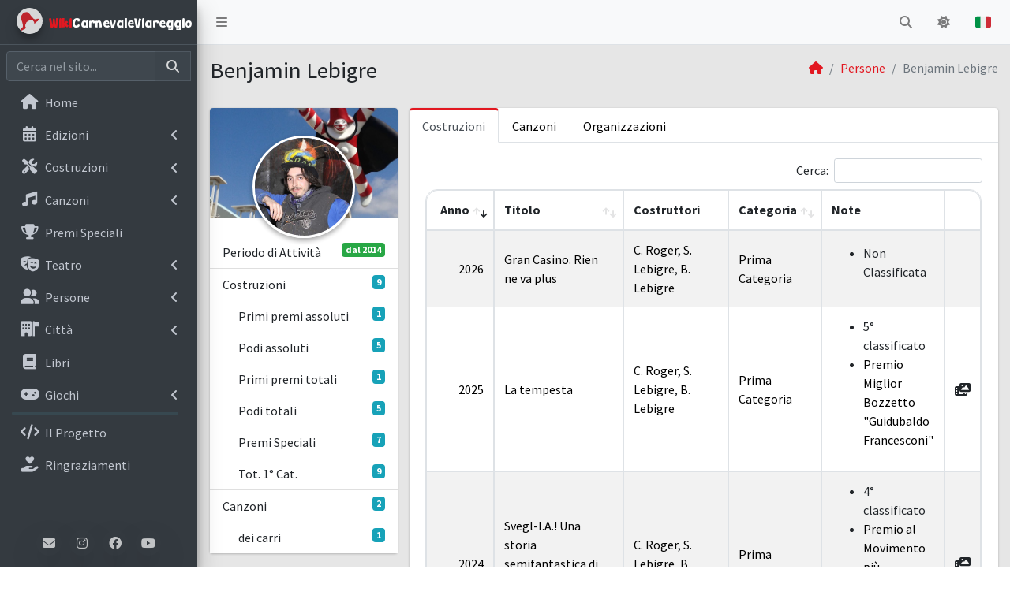

--- FILE ---
content_type: text/html; charset=UTF-8
request_url: https://www.wikicarnevaleviareggio.it/persone/benjamin-lebigre
body_size: 13934
content:
<!DOCTYPE html>
<html lang="it">

<head>
  <meta charset="utf-8">
  <meta name="viewport" content="width=device-width, initial-scale=1">
  <title>Benjamin Lebigre | WikiCarnevaleViareggio</title>

      <!-- Google Tag Manager -->
    <script>(function(w,d,s,l,i){w[l]=w[l]||[];w[l].push({'gtm.start': new Date().getTime(),event:'gtm.js'});var f=d.getElementsByTagName(s)[0], j=d.createElement(s),dl=l!='dataLayer'?'&l='+l:'';j.async=true;j.src= 'https://www.googletagmanager.com/gtm.js?id='+i+dl;f.parentNode.insertBefore(j,f); })(window,document,'script','dataLayer','GTM-MJ773JJX');</script>
  
    <!-- Cookie policy -->
    <script type="text/javascript" src="https://app.termly.io/resource-blocker/87daf9c7-03b0-4c96-a593-13d167010a75?autoBlock=off" defer async></script>
  
  	  <!-- HTML Meta Tags -->
    <meta name="theme-color" content="#e21821">
  <meta name="color-scheme" content="light dark">
  <meta name="apple-mobile-web-app-title" content="WikiCarnevaleViareggio">
  <meta name="application-name" content="WikiCarnevaleViareggio">

  <!-- Facebook Meta Tags -->
        <meta property="og:site_name" content="Wiki Carnevale Viareggio">
  <meta property="og:url" content="https://wikicarnevaleviareggio.it/persone/benjamin-lebigre">
  <meta property="og:type" content="website">

    <meta property="og:locale" content="it_IT">

        <link rel="canonical" href="https://wikicarnevaleviareggio.it/persone/benjamin-lebigre" />

    <link rel="alternate" hreflang="x-default" href="https://wikicarnevaleviareggio.it/persone/benjamin-lebigre" />
        <link rel="alternate" hreflang="it" href="https://wikicarnevaleviareggio.it/persone/benjamin-lebigre" />
        <link rel="alternate" hreflang="en" href="https://wikicarnevaleviareggio.it/en-people/benjamin-lebigre" />
        <link rel="alternate" hreflang="fr" href="https://wikicarnevaleviareggio.it/fr-personnes/benjamin-lebigre" />
        <link rel="alternate" hreflang="de" href="https://wikicarnevaleviareggio.it/de-personen/benjamin-lebigre" />
        <link rel="alternate" hreflang="es" href="https://wikicarnevaleviareggio.it/es-personas/benjamin-lebigre" />
      
  <!-- Twitter Meta Tags -->
        <meta name="twitter:domain" content="wikicarnevaleviareggio.it">
  <meta name="twitter:url" content="https://wikicarnevaleviareggio.it/persone/benjamin-lebigre">
  <meta name="twitter:card" content="summary_large_image">
  
  <meta property="og:title" content="Benjamin Lebigre | WikiCarnevaleViareggio">
  <meta name="twitter:title" content="Benjamin Lebigre | WikiCarnevaleViareggio">
			<meta property="og:image" content="/storage/persone/foto-profilo/lebigre-benjamin.jpg" />
		<meta name="twitter:image" content="/storage/persone/foto-profilo/lebigre-benjamin.jpg">
	
					<meta name="description" content="Tutto il Carnevale di Viareggio in un click: più di 150 anni di storia racchiusi nell&#039;enciclopedia più grande del web.">
	<meta property="og:description" content="Tutto il Carnevale di Viareggio in un click: più di 150 anni di storia racchiusi nell&#039;enciclopedia più grande del web.">
	<meta name="twitter:description" content="Tutto il Carnevale di Viareggio in un click: più di 150 anni di storia racchiusi nell&#039;enciclopedia più grande del web.">

  	  <!-- Google Fonts: Source Sans Pro -->
  <link rel="stylesheet" href="https://fonts.googleapis.com/css?family=Source+Sans+Pro:300,400,400i,700&display=swap">
  <!-- Font Awesome -->
  <link rel="stylesheet" href="https://cdnjs.cloudflare.com/ajax/libs/font-awesome/6.4.2/css/all.min.css">
  <!-- Theme style -->
  <link rel="stylesheet" href="/dist/css/adminlte.min.css">
  <!-- Animate On Scroll Library -->
  <link href="https://unpkg.com/aos@2.3.1/dist/aos.css" rel="stylesheet">
  <!-- jQuery UI 1.14.1 -->
  <link rel="stylesheet" href="https://code.jquery.com/ui/1.14.1/themes/base/jquery-ui.css">
  <!-- Custom styles -->
  <link rel="stylesheet" href="/frontend.css">
  

	<style>
		.card .nav.flex-column:not(.nav-sidebar)>li {
			border-top: 1px solid rgba(0,0,0,.125)
		}

		.dark-mode .card .nav.flex-column>li {
			border-top-color: #6c757d;
		}

		.card .nav.flex-column:not(.nav-sidebar)>li {
			border-bottom: unset
		}

		.submenu {
			padding-inline-start: 20px
		}

		#social a {
			border-radius: 100%;
			margin: 5px;
			padding: 7px;
			transition: .3s;
			opacity: .8
		}

		#social a:hover {
			transform: scale(1.1);
			background: var(--primary-color);
			opacity: 1
		}

		#social i {
			color: #fff
		}

		/* Fixes per telefoni/tablet */
		@media screen and (max-width:996px) {
			.content.pt-2 {
				padding: 0 .8em;
			}

			.container-fluid.row,
			.col-md-3,
			div.col-12.col-md-9 {
				padding: 0
			}

			.tab-content .card.card-body {
				padding: 1em .3em;
			}
		}

    .table-body {
    background-color: transparent !important;
    box-shadow: none;
    padding: 0;
}
		#people-tabs-photos img,
		#people-tabs-apparizioni_foto img {
			height: 210px;
			object-fit: cover
		}

		.toggle-icon {
			transition: .3s;
		}

		[aria-expanded="false"] .toggle-icon {
			transform: rotate(180deg);
		}

		[aria-expanded="true"] .toggle-icon {
			transform: rotate(0deg);
		}

		#album > thead > tr > th:first-child,
		#book > thead > tr > th:first-child,
		#show > thead > tr > th:first-child {
			width: 3%
		}

				.dtsp-titleRow, .dtsp-searchPanes { display: none !important }

		.show-searchPanes {
			display: flex !important;
		}

		.dtsp-paneInputButton { height: 35.5px }

		.dtsp-caret i { margin-bottom: 10px }

		.dt-scroll-body { height: fit-content !important }

		.dark-mode #DataTables_Table_0 tbody td,
		.dark-mode #DataTables_Table_1 tbody td,
		.dark-mode #DataTables_Table_2 tbody td {
			background-color: #2E323A;
			color: #fff
		}

				div.dtsp-columns-1 {
			max-width: 50% !important;
			min-width: 50% !important;
		}

		.dtsp-searchPanes .input-group-append {display:none}

		.dtsp-paneInputButton.search {pointer-events: none}

		#DataTables_Table_0_wrapper,
		#DataTables_Table_1_wrapper,
		.dt-scroll-body {border-radius: 0 0 15px 15px !important}

		@media screen and (max-width:996px) {
			div.dtsp-columns-1 {
				max-width: 100% !important;
				min-width: 100% !important;
			}

			.dt-container>div.row:nth-child(2) {
				overflow-x: unset !important
			}

			#song_wrapper > div:nth-child(3) > div {
				overflow-x: scroll
			}
		}
	</style>

	<!-- DataTables -->
	<link href="https://cdn.datatables.net/v/bs4/dt-2.0.8/sp-2.3.1/sl-2.0.3/datatables.min.css" rel="stylesheet">

	<!-- Ekko Lightbox -->
	<link rel="stylesheet" href="/plugins/ekko-lightbox/ekko-lightbox.css">
  
  <!-- Favicon stuff -->
  <link rel="icon" type="image/x-icon" href="/favicon.ico" />
  <link rel="apple-touch-icon" sizes="180x180" href="/img/icone_sito/apple-touch-icon.png">
  <link rel="icon" type="image/png" sizes="32x32" href="/img/icone_sito/favicon-32x32.png">
  <link rel="icon" type="image/png" sizes="16x16" href="/img/icone_sito/favicon-16x16.png">
  <link rel="manifest" href="/site.webmanifest">
  <meta name="msapplication-TileColor" content="#da532c">

  <!-- Email obfuscation with user interaction (from https://spencermortensen.com/articles/email-obfuscation/) -->
  <script>
    document.addEventListener('DOMContentLoaded', function () {
      document.querySelectorAll('.link-interaction').forEach(a => {
        const handler = () => {
          let raw = a.getAttribute('href');

          if (raw.startsWith('#mailto-info_')) raw = raw.replace('#', '').replace('-', ':').replace('_', '@wikicarnevaleviareggio.it');
          a.setAttribute('href', raw);

          // rimuove i listener dopo il primo trigger
          document.removeEventListener('mouseenter', handler, true);
          document.removeEventListener('focus', handler, true);
        };

        document.addEventListener('mouseenter', handler, true);
        document.addEventListener('focus', handler, true);
      });
    });
  </script>
</head>

<body class="hold-transition sidebar-mini layout-fixed layout-navbar-fixed">
      <!-- Google Tag Manager (noscript) -->
    <noscript><iframe src="https://www.googletagmanager.com/ns.html?id=GTM-MJ773JJX" height="0" width="0" style="display:none;visibility:hidden"></iframe></noscript>
  
  <div class="wrapper">

    <!-- Preloader -->
    <div class="preloader flex-column justify-content-center align-items-center">
      <img class="animation__shake" src="/img/icone_sito/apple-touch-icon.png" alt="WCVLogo" height="60" width="60" style="border-radius: 50%;">
    </div>

    <!-- Header Nav -->
    <nav class="main-header navbar navbar-expand navbar-light">
  <!-- Left navbar links -->
  <ul class="navbar-nav">
    <li class="nav-item">
      <a class="nav-link" data-widget="pushmenu" role="button" title="Espandi/comprimi menu"><i class="fas fa-bars"></i></a>
    </li>
  </ul>

  <!-- Brand Logo -->
          <a href="/" class="brand-link" style="z-index: auto" title="Torna alla home">
    <span class="brand-text">
      <span class="wiki_red">Wiki</span><span class="brand_animation">CarnevaleViareggio</span>
    </span>
  </a>

  <!-- Right navbar links -->
  <ul class="navbar-nav ml-auto">

  
    <!-- Navbar Search -->
    <li class="nav-item">
      <a class="nav-link" data-widget="navbar-search" href="#" role="button" title="Cerca nel sito...">
        <i class="fas fa-search"></i>
      </a>
      <div class="navbar-search-block">
        <form class="form-inline ricerca" action="/ricerca" method="get">
          <div class="input-group input-group-sm">
            <input class="form-control form-control-navbar search_input" type="search" placeholder="Cerca nel sito..." aria-label="Cerca nel sito" name="per">
            <div class="input-group-append">
              <button class="btn btn-navbar search_btn" type="submit" title="Cerca nel sito...">
                <i class="fas fa-search"></i>
              </button>
              <button class="btn btn-navbar" type="button" data-widget="navbar-search" title="Chiudi">
                <i class="fas fa-times"></i>
              </button>
            </div>
          </div>
        </form>
      </div>
    </li>

    <li class="nav-item">
      <a class="nav-link" role="button" id="dark-mode" title="Attiva/disattiva modalità scura">
        <i class="fa-solid fa-moon"></i>
        <i class="fa-solid fa-sun"></i>
      </a>
    </li>

                
    <li class="nav-item dropdown">
      <a class="nav-link" data-toggle="dropdown" href="#">
        <img src="/img/flags/it_flag.svg" alt="Italiano" class="align-text-top" width="20" height="20" title="Change language">
      </a>

      <ul class="dropdown-menu">
                  <li>
            <a class="dropdown-item" href="/persone/benjamin-lebigre">
              <img src="/img/flags/it_flag.svg" alt="Italiano" class="align-text-top mr-2" width="20" height="20" title="Change language">
              <span>Italiano</span>
            </a>
          </li>
                  <li>
            <a class="dropdown-item" href="/en-people/benjamin-lebigre">
              <img src="/img/flags/en_flag.svg" alt="English" class="align-text-top mr-2" width="20" height="20" title="Change language">
              <span>English</span>
            </a>
          </li>
                  <li>
            <a class="dropdown-item" href="/fr-personnes/benjamin-lebigre">
              <img src="/img/flags/fr_flag.svg" alt="Français" class="align-text-top mr-2" width="20" height="20" title="Change language">
              <span>Français</span>
            </a>
          </li>
                  <li>
            <a class="dropdown-item" href="/de-personen/benjamin-lebigre">
              <img src="/img/flags/de_flag.svg" alt="Deutsch" class="align-text-top mr-2" width="20" height="20" title="Change language">
              <span>Deutsch</span>
            </a>
          </li>
                  <li>
            <a class="dropdown-item" href="/es-personas/benjamin-lebigre">
              <img src="/img/flags/es_flag.svg" alt="Español" class="align-text-top mr-2" width="20" height="20" title="Change language">
              <span>Español</span>
            </a>
          </li>
              </ul>
    </li>
  </ul>
</nav>
    <!-- Main Sidebar Container -->
    
<aside class="main-sidebar sidebar-dark-primary elevation-4">
  <!-- Brand Logo -->
          <a href="/" class="brand-link">
    <img src="/img/icone_sito/icona_sito.png" alt="WCV Logo" class="brand-image img-circle elevation-3" style="opacity: .8" width= "33px" height= "33px">
    <span class="brand-text">
      <span class="wiki_red">Wiki</span><span class="brand_animation">CarnevaleViareggio</span>
    </span>
  </a>

  <!-- Sidebar -->
  <div class="sidebar">

    <!-- SidebarSearch Form -->
    <form class="form-inline mt-2 input-group ricerca" action="/ricerca" method="get">
      <input class="form-control form-control-sidebar search_input" type="search" placeholder="Cerca nel sito..." aria-label="Cerca nel sito" name="per">
      <div class="input-group-append">
        <button class="btn btn-sidebar search_btn" type="submit" title="Cerca nel sito...">
          <i class="fas fa-search fa-fw"></i>
        </button>
      </div>
    </form>

    <!-- Sidebar Menu -->
    <nav class="mt-2">
      <ul class="nav nav-pills nav-sidebar flex-column nav-collapse-hide-child" data-widget="treeview" role="menubar" data-accordion="true">
        <!-- use 'active' class for current item -->
                                            <li class="nav-item" role="menuitem">
                                                                                                                                                                                                                            <a href="/" class="nav-link">
                  <i class="nav-icon fa-solid fa-house"></i>
                  <p>Home</p>
                </a>
              </li>
                                                    <li class="nav-item" role="menuitem">
              <a href="#" class="nav-link">
                <i class="nav-icon fa-solid fa-calendar-days"></i>
                <p>
                  Edizioni
                  <i class="fas fa-angle-left right"></i>
                </p>
              </a>
              <ul class="nav nav-treeview" role="menu">
                                  <li class="nav-item" role="menuitem">
                                                                                                                                                                    <a href="/edizioni/" class="nav-link">
                      <i class="nav-icon far fa-circle"></i>
                      <p>Elenco edizioni</p>
                    </a>
                  </li>
                                  <li class="nav-item" role="menuitem">
                                                                                                                                                                                                              <a href="/edizioni/ultima/" class="nav-link">
                      <i class="nav-icon far fa-circle"></i>
                      <p>Ultima edizione</p>
                    </a>
                  </li>
                                  <li class="nav-item" role="menuitem">
                                                                                                                                                                    <a href="/organizzazioni/" class="nav-link">
                      <i class="nav-icon far fa-circle"></i>
                      <p>Organizzazioni</p>
                    </a>
                  </li>
                                  <li class="nav-item" role="menuitem">
                                                                                                                                                                    <a href="/bandi-concorsi/" class="nav-link">
                      <i class="nav-icon far fa-circle"></i>
                      <p>Bandi concorsi</p>
                    </a>
                  </li>
                              </ul>
            </li>
                                        <li class="nav-item" role="menuitem">
              <a href="#" class="nav-link">
                <i class="nav-icon fa-solid fa-screwdriver-wrench"></i>
                <p>
                  Costruzioni
                  <i class="fas fa-angle-left right"></i>
                </p>
              </a>
              <ul class="nav nav-treeview" role="menu">
                                  <li class="nav-item" role="menuitem">
                                                                                                                                                                    <a href="/costruzioni/" class="nav-link">
                      <i class="nav-icon far fa-circle"></i>
                      <p>Elenco costruzioni</p>
                    </a>
                  </li>
                                  <li class="nav-item" role="menuitem">
                                                                                                                                                                                                              <a href="/costruzioni/albo-d-oro/" class="nav-link">
                      <i class="nav-icon far fa-circle"></i>
                      <p>Albo d'Oro</p>
                    </a>
                  </li>
                                  <li class="nav-item" role="menuitem">
                                                                                                                                                                                                              <a href="/costruzioni/categorie/" class="nav-link">
                      <i class="nav-icon far fa-circle"></i>
                      <p>Categorie</p>
                    </a>
                  </li>
                                  <li class="nav-item" role="menuitem">
                                                                                                                                                                                                              <a href="/costruzioni/statistiche/" class="nav-link">
                      <i class="nav-icon far fa-circle"></i>
                      <p>Statistiche</p>
                    </a>
                  </li>
                                  <li class="nav-item" role="menuitem">
                                                                                                                                                                    <a href="/tag/" class="nav-link">
                      <i class="nav-icon far fa-circle"></i>
                      <p>Tag</p>
                    </a>
                  </li>
                              </ul>
            </li>
                                        <li class="nav-item" role="menuitem">
              <a href="#" class="nav-link">
                <i class="nav-icon fa-solid fa-music"></i>
                <p>
                  Canzoni
                  <i class="fas fa-angle-left right"></i>
                </p>
              </a>
              <ul class="nav nav-treeview" role="menu">
                                  <li class="nav-item" role="menuitem">
                                                                                                                                                                    <a href="/canzoni/" class="nav-link">
                      <i class="nav-icon far fa-circle"></i>
                      <p>Elenco canzoni</p>
                    </a>
                  </li>
                                  <li class="nav-item" role="menuitem">
                                                                                                                                                                                                              <a href="/canzoni/albo-d-oro/" class="nav-link">
                      <i class="nav-icon far fa-circle"></i>
                      <p>Albo d'Oro</p>
                    </a>
                  </li>
                                  <li class="nav-item" role="menuitem">
                                                                                                                                                                                                              <a href="/canzoni/statistiche/" class="nav-link">
                      <i class="nav-icon far fa-circle"></i>
                      <p>Statistiche</p>
                    </a>
                  </li>
                                  <li class="nav-item" role="menuitem">
                                                                                                                                                                    <a href="/album/" class="nav-link">
                      <i class="nav-icon far fa-circle"></i>
                      <p>Album</p>
                    </a>
                  </li>
                              </ul>
            </li>
                                                      <li class="nav-item" role="menuitem">
                                                                                                                                                    <a href="/premi-speciali/" class="nav-link">
                  <i class="nav-icon fa-solid fa-trophy"></i>
                  <p>Premi Speciali</p>
                </a>
              </li>
                                                    <li class="nav-item" role="menuitem">
              <a href="#" class="nav-link">
                <i class="nav-icon fa-solid fa-masks-theater"></i>
                <p>
                  Teatro
                  <i class="fas fa-angle-left right"></i>
                </p>
              </a>
              <ul class="nav nav-treeview" role="menu">
                                  <li class="nav-item" role="menuitem">
                                                                                                                                                                    <a href="/manifestazioni/" class="nav-link">
                      <i class="nav-icon far fa-circle"></i>
                      <p>Manifestazioni canore</p>
                    </a>
                  </li>
                                  <li class="nav-item" role="menuitem">
                                                                                                                                                                    <a href="/spettacoli/" class="nav-link">
                      <i class="nav-icon far fa-circle"></i>
                      <p>Spettacoli</p>
                    </a>
                  </li>
                              </ul>
            </li>
                                        <li class="nav-item" role="menuitem">
              <a href="#" class="nav-link">
                <i class="nav-icon fa-solid fa-user-group"></i>
                <p>
                  Persone
                  <i class="fas fa-angle-left right"></i>
                </p>
              </a>
              <ul class="nav nav-treeview" role="menu">
                                  <li class="nav-item" role="menuitem">
                                                                                                                                                                    <a href="/persone/" class="nav-link">
                      <i class="nav-icon far fa-circle"></i>
                      <p>Elenco persone</p>
                    </a>
                  </li>
                                  <li class="nav-item" role="menuitem">
                                                                                                                                                                    <a href="/gruppi/" class="nav-link">
                      <i class="nav-icon far fa-circle"></i>
                      <p>Elenco gruppi</p>
                    </a>
                  </li>
                              </ul>
            </li>
                                        <li class="nav-item" role="menuitem">
              <a href="#" class="nav-link">
                <i class="nav-icon fa-solid fa-building-flag"></i>
                <p>
                  Città
                  <i class="fas fa-angle-left right"></i>
                </p>
              </a>
              <ul class="nav nav-treeview" role="menu">
                                  <li class="nav-item" role="menuitem">
                                                                                                                                                                    <a href="/rioni/" class="nav-link">
                      <i class="nav-icon far fa-circle"></i>
                      <p>Rioni</p>
                    </a>
                  </li>
                                  <li class="nav-item" role="menuitem">
                                                                                                                                                                    <a href="/maschere/" class="nav-link">
                      <i class="nav-icon far fa-circle"></i>
                      <p>Maschere</p>
                    </a>
                  </li>
                                  <li class="nav-item" role="menuitem">
                                                                                                                                                                    <a href="/luoghi/" class="nav-link">
                      <i class="nav-icon far fa-circle"></i>
                      <p>Luoghi</p>
                    </a>
                  </li>
                              </ul>
            </li>
                                                      <li class="nav-item" role="menuitem">
                                                                                                                                                    <a href="/libri/" class="nav-link">
                  <i class="nav-icon fa-solid fa-book"></i>
                  <p>Libri</p>
                </a>
              </li>
                                                    <li class="nav-item" role="menuitem">
              <a href="#" class="nav-link">
                <i class="nav-icon fa-solid fa-gamepad"></i>
                <p>
                  Giochi
                  <i class="fas fa-angle-left right"></i>
                </p>
              </a>
              <ul class="nav nav-treeview" role="menu">
                                  <li class="nav-item" role="menuitem">
                                                                                                                                                                    <a href="/quiz/" class="nav-link">
                      <i class="nav-icon far fa-circle"></i>
                      <p>Quiz</p>
                    </a>
                  </li>
                                  <li class="nav-item" role="menuitem">
                                                                                                                                                                    <a href="/wikiclassifiche/" class="nav-link">
                      <i class="nav-icon far fa-circle"></i>
                      <p>WikiClassifiche</p>
                    </a>
                  </li>
                              </ul>
            </li>
                                                    <li class="divider rounded" role="separator"></li>
                                                                  <li class="nav-item" role="menuitem">
                                                                                                                                                    <a href="/il-progetto/" class="nav-link">
                  <i class="nav-icon fa-solid fa-code"></i>
                  <p>Il Progetto</p>
                </a>
              </li>
                                                                  <li class="nav-item" role="menuitem">
                                                                                                                                                    <a href="/ringraziamenti/" class="nav-link">
                  <i class="nav-icon fa-solid fa-hand-holding-heart"></i>
                  <p>Ringraziamenti</p>
                </a>
              </li>
                                    </ul>
    </nav>
  </div>

  <div id="contatti" class="d-flex justify-content-center flex-wrap position-absolute w-100">
    <a class="link-interaction" rel="nofollow, noindex" href="#mailto-info_" title="Inviaci una mail">
      <i class="fa-solid fa-envelope shadow-lg"></i>
    </a>
    <a href="https://www.instagram.com/wikicarnevaleviareggio" title="Visita il profilo ufficiale Instagram di WikiCarnevaleViareggio">
      <i class="fa-brands fa-instagram shadow-lg" style="padding: 8px 9px"></i>
    </a>
    <a href="https://www.facebook.com/wikicarnevaleviareggio/" title="Visita il profilo ufficiale Facebook di WikiCarnevaleViareggio">
      <i class="fa-brands fa-facebook shadow-lg"></i>
    </a>
    <a href="https://www.youtube.com/@wikicarnevaleviareggio" title="Visita il canale ufficiale YouTube di WikiCarnevaleViareggio">
      <i class="fa-brands fa-youtube shadow-lg" style="padding: 8px 7px"></i>
    </a>
  </div>
</aside>
    <!-- Content Wrapper. Contains page content -->
    <div class="content-wrapper">
      <!-- Content Header (Page header) -->
      	<div class="content-header">
	<div class="container-fluid">
		<div class="row mb-2">
			<div class="col-sm-6">
				<h1 class="m-0" >Benjamin Lebigre</h1>
			</div>
													<div class="col-sm-6">
				<ol class="breadcrumb float-sm-right">
					<li class="breadcrumb-item">
						<a href="/" title="Torna alla home">
							<i class="nav-icon fa-solid fa-house"></i>
						</a>
					</li>
											<li class="breadcrumb-item active">
															<a href="/persone" title="Vai in Persone">Persone</a>
													</li>
											<li class="breadcrumb-item active">
															Benjamin Lebigre													</li>
									</ol>
			</div>
		</div>
	</div>
</div>

      <!-- Main content -->
      	<section class="content py-2">
		<div class="container-fluid">
			
			<div class="row">
				<div class="col-md-12 col-xl-3">
					<!-- Foto & info -->
					
<div class="card card-widget widget-user">

	<div id="user_backgroud" class="widget-user-header"></div>
						<a href="/storage/persone/foto-profilo/lebigre-benjamin.jpg" data-toggle="lightbox" data-title="Benjamin Lebigre" alt="User Avatar" class="widget-user-image" title="Visualizza l'immagine di profilo di Benjamin Lebigre">
				<img class="img-circle elevation-2" src="/storage/persone/foto-profilo/lebigre-benjamin.jpg" title="Immagine di profilo di Benjamin Lebigre" alt="Immagine di profilo di Benjamin Lebigre" />
			</a>
			
	<div class="card-footer p-0">
		<ul class="nav flex-column scheda_info">
						
						
									
															
																												
							<li class="nav-link">Periodo di Attività					<span class="float-right badge bg-success">							dal			2014
																</span>
				</li>
			
						
							<li class="nav-link">
					Costruzioni					<span class="float-right badge bg-info">9</span>
				</li>

				<li class="border-0">
					<ul class="submenu">
																		<li class="nav-link border-0">
								Primi premi assoluti
								<span class="float-right badge bg-info">1</span>
							</li>
																								<li class="nav-link border-0">
								Podi assoluti
								<span class="float-right badge bg-info">5</span>
							</li>
																								<li class="nav-link border-0">
								Primi premi totali
								<span class="float-right badge bg-info">1</span>
							</li>
																								<li class="nav-link border-0">
								Podi totali
								<span class="float-right badge bg-info">5</span>
							</li>
																								<li class="nav-link border-0">
								Premi Speciali
								<span class="float-right badge bg-info">7</span>
							</li>
																						
																		<li class="nav-link border-0">
								Tot. 1° Cat.								<span class="float-right badge bg-info">9</span>
							</li>
																																																																																																																																																																																																																																																																																																																																																																																																																																		
										</ul>
				</li>
			
							<li class="nav-link">
					Canzoni					<span class="float-right badge bg-info">2</span>
				</li>

				<li class="border-0">
					<ul class="submenu">
																													<li class="nav-link border-0">
								dei carri
								<span class="float-right badge bg-info">1</span>
							</li>
																											</ul>
				</li>
			
			
			
			
			
					</ul>
	</div>

</div>
				</div>

				<div class="col-md-12 col-xl-9">
					<div class="card card-primary card-outline card-outline-tabs">
						<!-- Lista dei tabs -->
						
<div class="card-header p-0 border-bottom-0">
	<ul class="nav nav-tabs" id="peopleTabs" role="tablist">
						    					<li class="nav-item">
	<a class="nav-link active" id="people-tabs-floats-tab" data-toggle="pill" href="#people-tabs-floats" role="tab" aria-controls="people-tabs-floats" aria-selected="1">Costruzioni</a>
</li>

										<li class="nav-item">
	<a class="nav-link" id="people-tabs-songs-tab" data-toggle="pill" href="#people-tabs-songs" role="tab" aria-controls="people-tabs-songs" aria-selected="">Canzoni</a>
</li>

																								<li class="nav-item">
	<a class="nav-link" id="people-tabs-org-tab" data-toggle="pill" href="#people-tabs-org" role="tab" aria-controls="people-tabs-org" aria-selected="">Organizzazioni</a>
</li>

										</ul>
</div>
						<div class="card-body">
							<div class="tab-content">
								
								
								
								
																	<div class="tab-pane fade show active" id="people-tabs-floats" role="tabpanel" aria-labelledby="people-tabs-floats-tab">
																				
<div class="table-body card card-body">
	<table id="floats" class="table table-bordered table-hover table-striped dataTable" aria-describedby="dataTables_info">
		<thead>
			<tr>
															<th>Anno</th>
																				<th>Titolo</th>
																				<th class="no-sort">Costruttori</th>
																				<th>Categoria</th>
																				<th class="no-sort">Note</th>
																				<th class="no-sort"></th>
												</tr>
		</thead>
		<tbody>
							<tr>
      <td>			<a href="/edizioni/carnevale-di-viareggio-2018
">2018</a>
	
</td>
      <td>	<a href="/costruzioni/2018/roger-lebigre-lebigre-lebigre/proxima-ventura">Proxima Ventura</a>

</td>
      <td>	<a href="/persone/corinne-roger">C. Roger</a>, <a href="/persone/sebastian-lebigre">S. Lebigre</a>, <a href="/persone/benjamin-lebigre">B. Lebigre</a>, <a href="/persone/elodie-lebigre">E. Lebigre</a>

</td>
      <td>	<a href="/costruzioni/categorie/prima-categoria">
    Prima Categoria
</a>


</td>
      <td>  <ul>
	  <li> 6° classificato</li>
	                <li><a href="/premi-speciali/miglior-bozzetto-guidubaldo-francesconi">
	Premio Miglior Bozzetto "Guidubaldo Francesconi"
</a>
</li>
      	    </ul>

</td>
      <td>		    <i class="fa-solid fa-photo-film" alt="Foto/video" title="Foto/video disponibili"></i>
	
</td>
  </tr>

							<tr>
      <td>			<a href="/edizioni/carnevale-di-viareggio-2019
">2019</a>
	
</td>
      <td>	<a href="/costruzioni/2019/roger-lebigre-lebigre-lebigre/adelante">Adelante</a>

</td>
      <td>	<a href="/persone/corinne-roger">C. Roger</a>, <a href="/persone/sebastian-lebigre">S. Lebigre</a>, <a href="/persone/benjamin-lebigre">B. Lebigre</a>, <a href="/persone/elodie-lebigre">E. Lebigre</a>

</td>
      <td>	<a href="/costruzioni/categorie/prima-categoria">
    Prima Categoria
</a>


</td>
      <td>  <ul>
	  <li> 2° classificato</li>
	                <li><a href="/premi-speciali/scenografia-alfredo-pardini">
	Premio Scenografia "Alfredo Pardini"
</a>
</li>
      	    </ul>

</td>
      <td>		    <i class="fa-solid fa-photo-film" alt="Foto/video" title="Foto/video disponibili"></i>
	
</td>
  </tr>

							<tr>
      <td>			<a href="/edizioni/carnevale-di-viareggio-2020
">2020</a>
	
</td>
      <td>	<a href="/costruzioni/2020/roger-lebigre-lebigre-lebigre/home-sweet-home-nessun-posto-e-come-casa">Home sweet home - Nessun posto è come casa</a>

</td>
      <td>	<a href="/persone/corinne-roger">C. Roger</a>, <a href="/persone/sebastian-lebigre">S. Lebigre</a>, <a href="/persone/benjamin-lebigre">B. Lebigre</a>, <a href="/persone/elodie-lebigre">E. Lebigre</a>

</td>
      <td>	<a href="/costruzioni/categorie/prima-categoria">
    Prima Categoria
</a>


</td>
      <td>  <ul>
	  <li> 1° classificato</li>
	                <li><a href="/premi-speciali/critica-giovanni-lazzarini">
	Premio della Critica "Giovanni Lazzarini"
</a>
</li>
      	    </ul>

</td>
      <td>			<i class="fa-solid fa-medal" alt="Primo classificato" title="Primo classificato"></i>
		    <i class="fa-solid fa-photo-film" alt="Foto/video" title="Foto/video disponibili"></i>
	
</td>
  </tr>

							<tr>
      <td>			<a href="/edizioni/carnevale-di-viareggio-2021
">2021</a>
	
</td>
      <td>	<a href="/costruzioni/2021/lebigre-roger-lebigre-lebigre/democrisia">Democrisia</a>

</td>
      <td>	<a href="/persone/sebastian-lebigre">S. Lebigre</a>, <a href="/persone/corinne-roger">C. Roger</a>, <a href="/persone/benjamin-lebigre">B. Lebigre</a>, <a href="/persone/elodie-lebigre">E. Lebigre</a>

</td>
      <td>	<a href="/costruzioni/categorie/prima-categoria">
    Prima Categoria
</a>


</td>
      <td>  <ul>
	  <li> 2° classificato</li>
	                <li><a href="/premi-speciali/modellatura-alfredo-morescalchi">
	Premio Modellatura "Alfredo Morescalchi"
</a>
</li>
      	    </ul>

</td>
      <td>		    <i class="fa-solid fa-photo-film" alt="Foto/video" title="Foto/video disponibili"></i>
	
</td>
  </tr>

							<tr>
      <td>			<a href="/edizioni/carnevale-di-viareggio-2022
">2022</a>
	
</td>
      <td>	<a href="/costruzioni/2022/lebigre-lebigre-lebigre-roger/reset-si-riparte-da-sottozero">Reset - Si riparte da sottozero</a>

</td>
      <td>	<a href="/persone/sebastian-lebigre">S. Lebigre</a>, <a href="/persone/elodie-lebigre">E. Lebigre</a>, <a href="/persone/benjamin-lebigre">B. Lebigre</a>, <a href="/persone/corinne-roger">C. Roger</a>

</td>
      <td>	<a href="/costruzioni/categorie/prima-categoria">
    Prima Categoria
</a>


</td>
      <td>  <ul>
	  <li> 3° classificato</li>
	    </ul>

</td>
      <td>		    <i class="fa-solid fa-photo-film" alt="Foto/video" title="Foto/video disponibili"></i>
	
</td>
  </tr>

							<tr>
      <td>			<a href="/edizioni/carnevale-di-viareggio-2023
">2023</a>
	
</td>
      <td>	<a href="/costruzioni/2023/roger-lebigre-lebigre-lebigre/ridi-pagliaccio-o-l-arte-di-rendersi-seriamente-sul-serio">Ridi pagliaccio, o  l&#039;arte di rendersi seriamente sul serio</a>

</td>
      <td>	<a href="/persone/corinne-roger">C. Roger</a>, <a href="/persone/sebastian-lebigre">S. Lebigre</a>, <a href="/persone/elodie-lebigre">E. Lebigre</a>, <a href="/persone/benjamin-lebigre">B. Lebigre</a>

</td>
      <td>	<a href="/costruzioni/categorie/prima-categoria">
    Prima Categoria
</a>


</td>
      <td>  <ul>
	  <li> 3° classificato</li>
	                <li><a href="/premi-speciali/altri">
	Premio al Movimento più Spettacolare "Renato Verlanti"
</a>
</li>
      	    </ul>

</td>
      <td>		    <i class="fa-solid fa-photo-film" alt="Foto/video" title="Foto/video disponibili"></i>
	
</td>
  </tr>

							<tr>
      <td>			<a href="/edizioni/carnevale-di-viareggio-2024
">2024</a>
	
</td>
      <td>	<a href="/costruzioni/2024/roger-lebigre-lebigre/svegl-i-a-una-storia-semifantastica-di-intelligenza-alternativa">Svegl-I.A.! Una storia semifantastica di Intelligenza Alternativa</a>

</td>
      <td>	<a href="/persone/corinne-roger">C. Roger</a>, <a href="/persone/sebastian-lebigre">S. Lebigre</a>, <a href="/persone/benjamin-lebigre">B. Lebigre</a>

</td>
      <td>	<a href="/costruzioni/categorie/prima-categoria">
    Prima Categoria
</a>


</td>
      <td>  <ul>
	  <li> 4° classificato</li>
	                <li><a href="/premi-speciali/altri">
	Premio al Movimento più Spettacolare "Renato Verlanti"
</a>
</li>
      	    </ul>

</td>
      <td>		    <i class="fa-solid fa-photo-film" alt="Foto/video" title="Foto/video disponibili"></i>
	
</td>
  </tr>

							<tr>
      <td>			<a href="/edizioni/carnevale-di-viareggio-2025
">2025</a>
	
</td>
      <td>	<a href="/costruzioni/2025/roger-lebigre-lebigre/la-tempesta">La tempesta</a>

</td>
      <td>	<a href="/persone/corinne-roger">C. Roger</a>, <a href="/persone/sebastian-lebigre">S. Lebigre</a>, <a href="/persone/benjamin-lebigre">B. Lebigre</a>

</td>
      <td>	<a href="/costruzioni/categorie/prima-categoria">
    Prima Categoria
</a>


</td>
      <td>  <ul>
	  <li> 5° classificato</li>
	                <li><a href="/premi-speciali/miglior-bozzetto-guidubaldo-francesconi">
	Premio Miglior Bozzetto "Guidubaldo Francesconi"
</a>
</li>
      	    </ul>

</td>
      <td>		    <i class="fa-solid fa-photo-film" alt="Foto/video" title="Foto/video disponibili"></i>
	
</td>
  </tr>

							<tr>
      <td>			<a href="/edizioni/carnevale-di-viareggio-2026
">2026</a>
	
</td>
      <td>	<a href="/costruzioni/2026/roger-lebigre-lebigre/gran-casino-rien-ne-va-plus">Gran Casino. Rien ne va plus</a>

</td>
      <td>	<a href="/persone/corinne-roger">C. Roger</a>, <a href="/persone/sebastian-lebigre">S. Lebigre</a>, <a href="/persone/benjamin-lebigre">B. Lebigre</a>

</td>
      <td>	<a href="/costruzioni/categorie/prima-categoria">
    Prima Categoria
</a>


</td>
      <td>  <ul>
	  <li>  Non Classificata  </li>
	    </ul>

</td>
      <td>		
</td>
  </tr>

					</tbody>
	</table>
</div>
									</div>
																	
																										<div class="tab-pane fade " id="people-tabs-songs" role="tabpanel" aria-labelledby="people-tabs-songs-tab">
										<button type="button" id="mostraFiltri" class="btn btn-light btn-sm mx-auto" style="display: block;">
											<i class="fas fa-filter mr-2"></i>Mostra i filtri										</button>
										
<div class="table-body card card-body">
	<table id="song" class="table table-bordered table-hover table-striped dataTable" aria-describedby="dataTables_info">
		<thead>
			<tr>
															<th>Anno</th>
																				<th>Titolo</th>
																				<th class="no-sort">Autori</th>
																				<th class="no-sort">Note</th>
																				<th class="no-sort"></th>
												</tr>
		</thead>
		<tbody>
									<tr>
					<td>											<a href="/edizioni/carnevale-di-viareggio-2014
">2014</a>
			
	</td>
					<td>								<a href="/canzoni/2014/hysteria-italia-in-ultima-analisi">Hysteria - Italia in ultima analisi</a>
	</td>
					<td>											Testo:
						<a href="/persone/benjamin-lebigre">B. Lebigre</a>

								<br>Musica:
						<a href="/persone/sebastian-lebigre">S. Lebigre</a>

								<br>
				Interprete:
								<a href="/persone/benjamin-lebigre">B. Lebigre</a>
			
											
								<br>Arrangiamento:			<a href="/persone/sebastian-lebigre">S. Lebigre</a>

			
	
	</td>
					<td>										
		
		
		
					
	</td>
					<td>											<i class="fa-solid fa-headphones-simple" title="Video disponibile"></i>
						<span class="d-none">Carnevale</span>
	</td>
			</tr>

									<tr>
					<td>											<a href="/edizioni/carnevale-di-viareggio-2024
">2024</a>
			
	</td>
					<td>								<a href="/canzoni/2024/svegl-i-a">Svegl-I.A.!</a>
	</td>
					<td>											Testo:
						<a href="/persone/stefano-florio">S. Florio</a><span>, </span><a href="/persone/elodie-lebigre">E. Lebigre</a>

								<br>Musica:
						<a href="/persone/stefano-florio">S. Florio</a><span>, </span><a href="/persone/elodie-lebigre">E. Lebigre</a>

								<br>
				Interpreti:
								<a href="/persone/elodie-lebigre">E. Lebigre</a><span>, </span><a href="/persone/benjamin-lebigre">B. Lebigre</a>
			
											
								<br>Arrangiamento:			<a href="/persone/stefano-florio">S. Florio</a>

			
	
	</td>
					<td>								<ul>		
		
		
		
									<li>
					Canzone di "<a href="/costruzioni/2024/roger-lebigre-lebigre/svegl-i-a-una-storia-semifantastica-di-intelligenza-alternativa">Svegl-I.A.! Una storia semifantastica di Intelligenza Alternativa</a>"
				</li>
							</ul>	
	</td>
					<td>											<i class="fa-solid fa-headphones-simple" title="Video disponibile"></i>
							<i class="fa-solid fa-file-lines pl-1" title="Testo disponibile"></i>
				<span class="d-none">Carnevale</span>
	</td>
			</tr>

					</tbody>
	</table>
</div>
									</div>
																	
								
								
								
								
								
								
								
								
																									<div class="tab-pane fade " id="people-tabs-org" role="tabpanel" aria-labelledby="people-tabs-org-tab">
																				
<div class="table-body card card-body">
	<table id="peoplePeople" class="table table-bordered table-hover table-striped dataTable" aria-describedby="dataTables_info">
		<thead>
			<tr>
															<th>Organizzazione</th>
																				<th>Ruolo</th>
																				<th>Periodo di Attività</th>
												</tr>
		</thead>
		<tbody>
										<tr class="pId_351">
								<td>
																			<a href="/gruppi/la-compagnia-del-carnevale">				<img src="/storage/gruppi/foto-profilo/la-compagnia-del-carnevale.jpg" title="Foto di  La Compagnia del Carnevale" alt="Foto di  La Compagnia del Carnevale" class="userImage mr-2">
			La Compagnia del Carnevale</a>
							</td>

												<td>Collaboratore
									</td>

												<td data-order="">							<i>Ignota</i>
			</td>
							</tr>
	
					</tbody>
	</table>
</div>
									</div>
																	
																
								
							</div>
						</div>
					</div>
				</div>

			</div>
		</div>

		<a href="#mailto-info_?subject=Segnalazione errore&body=Salve, con la presente intendo notificarvi che vi è un errore nella pagina di Benjamin Lebigre.%0A(https://www.wikicarnevaleviareggio.it/persone/benjamin-lebigre)" class="btn btn-primary btn-md d-table mx-auto mb-4 link-interaction" role="button">
			<i class="fas fa-envelope mr-2"></i>Segnala errore/facci una domanda		</a>
	</section>
    </div>
    
    <!-- Footer -->
    <footer class="main-footer text-center">
  <h2>Patrocini</h2>
  <div class="flex-column pb-5">
        <div class="d-flex justify-content-center flex-column mt-2 mb-5" data-aos="fade-up" data-aos-offset="-350">
      <a href="https://www.provincia.lucca.it/" title="Visita il sito della Provincia di Lucca" target="_blank" class="mx-auto my-2">
        <img src="https://wikicarnevaleviareggio.it/storage/patrocini/logo-provincia-di-lucca.png" alt="Patrocinio Provincia di Lucca" width="65" height="65" class="patrocini" style="border-radius:0">
      </a>

      <i class="informazioni">- con il patrocinio della <a href="https://www.provincia.lucca.it/" target="_blank">Provincia di Lucca</a> concesso in data 22/02/2024</i>
    </div>

    <div class="d-flex justify-content-center flex-wrap" style="gap:30px">
      <a href="https://www.carnevalari.it" target="_blank" title="Patrocinio Carnevalari" data-aos="fade-up" data-aos-delay="50" data-aos-offset="-350">
        <img src="https://wikicarnevaleviareggio.it/storage/patrocini/logo-carnevalari.png" alt="Patrocinio Carnevalari" width="65" height="65" class="patrocini">
      </a>

      <a href="https://wikicarnevaleviareggio.it/rioni/darsena" target="_blank" title="Patrocinio Rione Darsena" data-aos="fade-up" data-aos-delay="100" data-aos-offset="-350">
        <img src="https://wikicarnevaleviareggio.it/storage/patrocini/darsena.png" alt="Patrocinio Rione Darsena" width="65" height="65" class="patrocini">
      </a>

      <a href="https://wikicarnevaleviareggio.it/rioni/marco-polo" target="_blank" title="Patrocinio Rione Marco Polo" data-aos="fade-up" data-aos-delay="150" data-aos-offset="-350">
        <img src="https://wikicarnevaleviareggio.it/storage/patrocini/marco-polo.jpg" alt="Patrocinio Rione Marco Polo" width="65" height="65" class="patrocini">
      </a>

      <a href="https://wikicarnevaleviareggio.it/rioni/vecchia-viareggio" target="_blank" title="Patrocinio Rione Vecchia Viareggio" data-aos="fade-up" data-aos-delay="200" data-aos-offset="-350">
        <img src="https://wikicarnevaleviareggio.it/storage/patrocini/vecchia-viareggio.png" alt="Patrocinio Rione Vecchia Viareggio" width="65" height="65" class="patrocini">
      </a>

      <a href="https://wikicarnevaleviareggio.it/rioni/torre-del-lago-carneval-puccini" target="_blank" title="Patrocinio Rione Torre del Lago" data-aos="fade-up" data-aos-delay="250" data-aos-offset="-350">
        <img src="https://wikicarnevaleviareggio.it/storage/patrocini/la-merla.png" alt="Patrocinio Rione Torre del Lago" width="65" height="65" class="patrocini">
      </a>

      <a href="https://wikicarnevaleviareggio.it/rioni/terminetto" target="_blank" title="Patrocinio Rione Terminetto" data-aos="fade-up" data-aos-delay="300" data-aos-offset="-350">
        <img src="https://wikicarnevaleviareggio.it/storage/patrocini/terminetto.jpg" alt="Patrocinio Rione Terminetto" width="65" height="65" class="patrocini">
      </a>

      <a href="https://wikicarnevaleviareggio.it/rioni/varignano" target="_blank" title="Patrocinio Rione Varignano" data-aos="fade-up" data-aos-delay="350" data-aos-offset="-350">
        <img src="https://wikicarnevaleviareggio.it/storage/patrocini/gusmano.jpg" alt="Patrocinio Rione Varignano" width="65" height="65" class="patrocini">
      </a>

      <a href="https://wikicarnevaleviareggio.it/rioni/campo-d-aviazione" target="_blank" title="Patrocinio Rione Campo d'Aviazione" data-aos="fade-up" data-aos-delay="400" data-aos-offset="-350">
        <img src="https://wikicarnevaleviareggio.it/storage/patrocini/campo-d-aviazione.png" alt="Patrocinio Rione Campo d'Aviazione" width="65" height="65" class="patrocini">
      </a>

      <a href="https://wikicarnevaleviareggio.it/rioni/migliarina" target="_blank" title="Patrocinio Rione Migliarina e Burlamania" data-aos="fade-up" data-aos-delay="450" data-aos-offset="-350">
        <img src="https://wikicarnevaleviareggio.it/storage/patrocini/rione-migliarina-burlamania.jpg" alt="Patrocinio Rione Migliarina e Burlamania" width="65" height="65" class="patrocini">
      </a>

      <a href="https://www.filatelicopuccini.it/" target="_blank" title="Patrocinio Circolo Filatelico Giacomo Puccini" data-aos="fade-up" data-aos-delay="500" data-aos-offset="-350">
        <img src="https://wikicarnevaleviareggio.it/storage/patrocini/circolo-filatelico-giacomo-puccini.png" alt="Patrocinio Circolo Filatelico Giacomo Puccini" width="65" height="65" class="patrocini">
      </a>

      <a href="/gruppi/agape-odv" target="_blank" title="Patrocinio Associazione Agape" data-aos="fade-up" data-aos-delay="550" data-aos-offset="-350">
        <img src="https://wikicarnevaleviareggio.it/storage/patrocini/agape-odv.jpg" alt="Patrocinio Associazione Agape" width="65" height="65" class="patrocini">
      </a>

      <a href="http://www.centrostudivannucci.it/" target="_blank" title="Patrocinio Polo Scolastico Augusto Vannucci" data-aos="fade-up" data-aos-delay="600" data-aos-offset="-350">
        <img src="https://wikicarnevaleviareggio.it/storage/patrocini/polo-scolastico.jpg" alt="Patrocinio Polo Scolastico Augusto Vannucci" width="65" height="65" class="patrocini">
      </a>

      <a href="https://www.csiviareggio.it/" target="_blank" title="Patrocinio CSI Viareggio" data-aos="fade-up" data-aos-delay="650" data-aos-offset="-350">
        <img src="https://wikicarnevaleviareggio.it/storage/patrocini/csi.jpg" alt="Patrocinio CSI Viareggio" width="65" height="65" class="patrocini">
      </a>

      <a href="https://centrostudieclipse.it/" target="_blank" title="Patrocinio Centro Studi Eclipse" data-aos="fade-up" data-aos-delay="700" data-aos-offset="-350">
        <img src="https://wikicarnevaleviareggio.it/storage/patrocini/centro-studi-eclipse.jpg" alt="Patrocinio Centro Studi Eclipse" width="65" height="65" class="patrocini">
      </a>
    </div>
  </div>

  <p class="informazioni">Tutti i contenuti (testi, immagini, foto, video) presenti su questo sito Internet (<a href="https://wikicarnevaleviareggio.it">https://wikicarnevaleviareggio.it</a>) appartengono ai rispettivi proprietari.<br>In caso di errori, si prega di contattarci tempestivamente per richiedere la modifica o la rimozione. Se avete materiale e volete contribuire, siete sempre i benvenuti.<br>Sito non ufficiale, non autorizzato o connesso alla <a href="https://viareggio.ilcarnevale.com/">Fondazione Carnevale di Viareggio</a>.</p>

  <i class="mb-1">All rights reserved | © 2026 wikicarnevaleviareggio.it</i>

  <!-- Pulsante cookie di Termly -->
  <div id="termly">
    <span class="termly-display-preferences" title="Preferenza sui cookies">
      <i class="fa-solid fa-cookie-bite"></i>
    </span>
    <div id="hidden">
      <span id="arrow-left"></span>
      <i id="hideButton" class="fa-solid fa-xmark" title="Nascondi avviso"></i>
      <p class="m-0"><b>Preferenza sui cookies</b><br>
        <i>(Se non riesci a vedere i video, clicca su "Allow All")</i>
      </p>
    </div>
  </div>
</footer>  </div>

  <!-- Pulsante vai in cima -->
  <span id="back-to-top" onclick="window.scroll(0, 0)" class="btn btn-primary back-to-top" role="button" title="Scorri in alto" aria-label="Scorri in alto">
    <i class="fas fa-chevron-up"></i>
  </span>

  <!-- Banner Donazione -->
  <div id="donation-banner" class="donation-banner shadow-lg position-fixed bg-white p-3">
    <button id="close-banner" type="button" aria-label="Chiudi" class="close-btn">
      <i class="fas fa-times"></i>
    </button>

    <div class="d-flex align-items-center mb-2">
      <img src="https://www.paypalobjects.com/webstatic/icon/pp258.png" alt="PayPal" width="40" class="mr-1">
      <h5 class="mb-0">Supporta il sito</h5>
    </div>

    <p>Il sito comporta spese, il tuo contributo ci aiuta a coprirle 💖</p>

    <a href="https://www.paypal.com/donate/?hosted_button_id=BV6XZ8BHFTDCQ" target="_blank" class="btn btn-primary w-100" style="color: #fff !important">Dona con PayPal</a>
  </div>

      <!-- jQuery 3.7.1 -->
  <script src="https://cdnjs.cloudflare.com/ajax/libs/jquery/3.7.1/jquery.min.js"></script>
  <!-- jQuery UI 1.14.1 -->
  <script src="https://code.jquery.com/ui/1.14.1/jquery-ui.js"></script>
  <!-- Resolve conflict in jQuery UI tooltip with Bootstrap tooltip -->
  <script>$.widget.bridge('uibutton', $.ui.button)</script>
  <!-- Bootstrap 4.6.1 -->
  <script src="https://cdnjs.cloudflare.com/ajax/libs/bootstrap/4.6.1/js/bootstrap.min.js"></script>
  <!-- AdminLTE App -->
  <script src="/dist/js/adminlte.min.js"></script>
  <!-- Animate On Scroll Library -->
  <script src="https://unpkg.com/aos@2.3.1/dist/aos.js"></script>
  <script>AOS.init({once: true});</script>
  <!-- Custom js -->
  <script src="/frontend.js"></script>
  

	<!-- DataTables -->
	<script src="https://cdn.datatables.net/v/bs4/dt-2.0.8/sp-2.3.1/sl-2.0.3/datatables.min.js"></script>
	<script src="/plugins/datatables/dataTables_defaults.js"></script>

	<!-- ChartJS -->
	<script src="https://cdn.jsdelivr.net/npm/chart.js@4.4.1/dist/chart.umd.min.js"></script>
  <script src="https://cdn.jsdelivr.net/npm/hammerjs@2.0.8"></script>
  <script src="https://cdn.jsdelivr.net/npm/chartjs-plugin-zoom@1.2.0"></script>

  
	<script>
	
    $("#mostraFiltri").click(function() {
			$(this).fadeOut(200, () => $(".dtsp-searchPanes").slideDown(300));
			$(".dtsp-searchPanes").addClass("show-searchPanes").hide().slideDown(300);
    });

				var includes = "B. Lebigre";

		$('#song').DataTable({
			order: [[0, 'desc'], [1, 'asc']],
			layout: {
				top1: {
					searchPanes: {
						orderable: false,
						initCollapsed: true
					}
				}
			},
			columnDefs: [
        {
					searchPanes: {show: false},
					targets: [0, 1, 3]
        },
				{
					searchPanes: {
						show: true,
						options: [
							{
								label: 'Testo',
								value: function (rowData, rowIdx) {
									let parts = rowData[2].split('<br>');
									return parts.some(part => part.includes('Testo:') && part.includes(includes));
								}
							},
							{
								label: 'Musica',
								value: function (rowData, rowIdx) {
									let parts = rowData[2].split('<br>');
									return parts.some(part => part.includes('Musica:') && part.includes(includes));
								}
							},
							{
								label: 'Interprete',
								value: function (rowData, rowIdx) {
									let parts = rowData[2].split('<br>');
									return parts.some(part => (part.includes('Interprete:') || part.includes('Interpreti:')) && part.includes(includes));
								}
							},
							{
								label: 'Arrangiamento',
								value: function (rowData, rowIdx) {
									let parts = rowData[2].split('<br>');
									return parts.some(part => part.includes('Arrangiamento:') && part.includes(includes));
								}
							},
							{
								label: 'Coro',
								value: function (rowData, rowIdx) {
									let parts = rowData[2].split('<br>');
									return parts.some(part => part.includes('Coro:') && part.includes(includes));
								}
							}
						]
					},
					targets: [2]
				},
				{
					searchPanes: {
						show: true,
						options: [
																						{
									label: "Canzoni di carnevale",
									value: function (rowData, rowIdx) {
										return rowData[4].includes('Carnevale');
									}
								}
								,															{
									label: "Canzoni su Viareggio",
									value: function (rowData, rowIdx) {
										return rowData[4].includes('Viareggio');
									}
								}
								,															{
									label: "Parodie",
									value: function (rowData, rowIdx) {
										return rowData[4].includes('Parodia');
									}
								}
								,															{
									label: "Canzoni dei carri",
									value: function (rowData, rowIdx) {
										return rowData[4].includes('Carro');
									}
								}
																					]
					},
					targets: [4]
				}
			],
			language: {
    "infoFiltered": "(filtrati da _MAX_ elementi totali)",
    "infoThousands": ".",
    "loadingRecords": "Caricamento...",
    "processing": "Elaborazione...",
    "search": "Cerca:",
    "paginate": {
        "first": "Inizio",
        "previous": "«",
        "next": "»",
        "last": "Fine"
    },
    "aria": {
        "sortAscending": ": attiva per ordinare la colonna in ordine crescente",
        "sortDescending": ": attiva per ordinare la colonna in ordine decrescente"
    },
    "autoFill": {
        "cancel": "Annulla",
        "fill": "Riempi tutte le celle con <i>%d</i>",
        "fillHorizontal": "Riempi celle orizzontalmente",
        "fillVertical": "Riempi celle verticalmente"
    },
    "buttons": {
        "collection": "Collezione <span class='ui-button-icon-primary ui-icon ui-icon-triangle-1-s'></span>",
        "colvis": "Visibilità Colonna",
        "colvisRestore": "Ripristina visibilità",
        "copy": "Copia",
        "copyKeys": "Premi ctrl o u2318 + C per copiare i dati della tabella nella tua clipboard di sistema.<br /><br />Per annullare, clicca questo messaggio o premi ESC.",
        "copySuccess": {
            "1": "Copiata 1 riga nella clipboard",
            "_": "Copiate %d righe nella clipboard"
        },
        "copyTitle": "Copia nella Clipboard",
        "csv": "CSV",
        "excel": "Excel",
        "pageLength": {
            "-1": "Mostra tutte le righe",
            "_": "Mostra %d righe"
        },
        "pdf": "PDF",
        "print": "Stampa"
    },
    "emptyTable": "Nessun dato disponibile nella tabella",
    "info": "Risultati da _START_ a _END_ di _TOTAL_ elementi",
    "infoEmpty": "Risultati da 0 a 0 di 0 elementi",
    "lengthMenu": "Mostra _MENU_ elementi",
    "searchBuilder": {
        "add": "Aggiungi Condizione",
        "button": {
            "0": "Generatore di Ricerca",
            "_": "Generatori di Ricerca (%d)"
        },
        "clearAll": "Pulisci Tutto",
        "condition": "Condizione",
        "conditions": {
            "date": {
                "after": "Dopo",
                "before": "Prima",
                "between": "Tra",
                "empty": "Vuoto",
                "equals": "Uguale A",
                "not": "Non",
                "notBetween": "Non Tra",
                "notEmpty": "Non Vuoto"
            },
            "number": {
                "between": "Tra",
                "empty": "Vuoto",
                "equals": "Uguale A",
                "gt": "Maggiore Di",
                "gte": "Maggiore O Uguale A",
                "lt": "Minore Di",
                "lte": "Minore O Uguale A",
                "not": "Non",
                "notBetween": "Non Tra",
                "notEmpty": "Non Vuoto"
            },
            "string": {
                "contains": "Contiene",
                "empty": "Vuoto",
                "endsWith": "Finisce Con",
                "equals": "Uguale A",
                "not": "Non",
                "notEmpty": "Non Vuoto",
                "startsWith": "Inizia Con",
                "notContains": "Non Contiene",
                "notStarts": "Non Inizia Con",
                "notEnds": "Non Finisce Con"
            },
            "array": {
                "equals": "Uguale A",
                "empty": "Vuoto",
                "contains": "Contiene",
                "not": "Non",
                "notEmpty": "Non Vuoto",
                "without": "Senza"
            }
        },
        "data": "Dati",
        "deleteTitle": "Elimina regola filtro",
        "leftTitle": "Criterio di Riduzione Rientro",
        "logicAnd": "E",
        "logicOr": "O",
        "rightTitle": "Criterio di Aumento Rientro",
        "title": {
            "0": "Generatore di Ricerca",
            "_": "Generatori di Ricerca (%d)"
        },
        "value": "Valore"
    },
    "searchPanes": {
        "clearMessage": "<i class='fa-solid fa-xmark mr-2'></i>Rimuovi filtri",
        "collapse": {
            "0": "Pannello di Ricerca",
            "_": "Pannelli di Ricerca (%d)"
        },
        "showAll": "dai",
        "count": "{total}",
        "countFiltered": "{shown} ({total})",
        "emptyPanes": "Nessun pannello di ricerca",
        "loadMessage": "Caricamento pannello di ricerca",
        title: {
            _: 'Filtri attivi: %d',
            0: 'Nessun filtro attivo',
            1: 'Un filtro attivo'
        }
    },
    "select": {
        "cells": {
            "1": "1 cella selezionata",
            "_": "%d celle selezionate"
        },
        "columns": {
            "1": "1 colonna selezionata",
            "_": "%d colonne selezionate"
        },
        "rows": {
            "1": "1 riga selezionata",
            "_": "%d righe selezionate"
        }
    },
    "zeroRecords": "Nessun elemento corrispondente trovato",
    "datetime": {
        "amPm": [
            "am",
            "pm"
        ],
        "hours": "ore",
        "minutes": "minuti",
        "next": "successivo",
        "previous": "precedente",
        "seconds": "secondi",
        "unknown": "sconosciuto",
        "weekdays": [
            "Dom",
            "Lun",
            "Mar",
            "Mer",
            "Gio",
            "Ven",
            "Sab"
        ],
        "months": [
            "Gennaio",
            "Febbraio",
            "Marzo",
            "Aprile",
            "Maggio",
            "Giugno",
            "Luglio",
            "Agosto",
            "Settembre",
            "Ottobre",
            "Novembre",
            "Dicembre"
        ]
    },
    "editor": {
        "close": "Chiudi",
        "create": {
            "button": "Nuovo",
            "submit": "Aggiungi",
            "title": "Aggiungi nuovo elemento"
        },
        "edit": {
            "button": "Modifica",
            "submit": "Modifica",
            "title": "Modifica elemento"
        },
        "error": {
            "system": "Errore del sistema."
        },
        "multi": {
            "info": "Gli elementi selezionati contengono valori diversi. Per modificare e impostare tutti gli elementi per questa selezione allo stesso valore, premi o clicca qui, altrimenti ogni cella manterrà il suo valore attuale.",
            "noMulti": "Questa selezione può essere modificata individualmente, ma non se fa parte di un gruppo.",
            "restore": "Annulla le modifiche",
            "title": "Valori multipli"
        },
        "remove": {
            "button": "Rimuovi",
            "confirm": {
                "1": "Sei sicuro di voler cancellare 1 riga?",
                "_": "Sei sicuro di voler cancellare %d righe?"
            },
            "submit": "Rimuovi",
            "title": "Rimuovi"
        }
    },
    "thousands": ".",
    "decimal": ","
}		});

		$('#floats, #org, #edition').DataTable({
			order: [0, 'desc'],
			language: {
    "infoFiltered": "(filtrati da _MAX_ elementi totali)",
    "infoThousands": ".",
    "loadingRecords": "Caricamento...",
    "processing": "Elaborazione...",
    "search": "Cerca:",
    "paginate": {
        "first": "Inizio",
        "previous": "«",
        "next": "»",
        "last": "Fine"
    },
    "aria": {
        "sortAscending": ": attiva per ordinare la colonna in ordine crescente",
        "sortDescending": ": attiva per ordinare la colonna in ordine decrescente"
    },
    "autoFill": {
        "cancel": "Annulla",
        "fill": "Riempi tutte le celle con <i>%d</i>",
        "fillHorizontal": "Riempi celle orizzontalmente",
        "fillVertical": "Riempi celle verticalmente"
    },
    "buttons": {
        "collection": "Collezione <span class='ui-button-icon-primary ui-icon ui-icon-triangle-1-s'></span>",
        "colvis": "Visibilità Colonna",
        "colvisRestore": "Ripristina visibilità",
        "copy": "Copia",
        "copyKeys": "Premi ctrl o u2318 + C per copiare i dati della tabella nella tua clipboard di sistema.<br /><br />Per annullare, clicca questo messaggio o premi ESC.",
        "copySuccess": {
            "1": "Copiata 1 riga nella clipboard",
            "_": "Copiate %d righe nella clipboard"
        },
        "copyTitle": "Copia nella Clipboard",
        "csv": "CSV",
        "excel": "Excel",
        "pageLength": {
            "-1": "Mostra tutte le righe",
            "_": "Mostra %d righe"
        },
        "pdf": "PDF",
        "print": "Stampa"
    },
    "emptyTable": "Nessun dato disponibile nella tabella",
    "info": "Risultati da _START_ a _END_ di _TOTAL_ elementi",
    "infoEmpty": "Risultati da 0 a 0 di 0 elementi",
    "lengthMenu": "Mostra _MENU_ elementi",
    "searchBuilder": {
        "add": "Aggiungi Condizione",
        "button": {
            "0": "Generatore di Ricerca",
            "_": "Generatori di Ricerca (%d)"
        },
        "clearAll": "Pulisci Tutto",
        "condition": "Condizione",
        "conditions": {
            "date": {
                "after": "Dopo",
                "before": "Prima",
                "between": "Tra",
                "empty": "Vuoto",
                "equals": "Uguale A",
                "not": "Non",
                "notBetween": "Non Tra",
                "notEmpty": "Non Vuoto"
            },
            "number": {
                "between": "Tra",
                "empty": "Vuoto",
                "equals": "Uguale A",
                "gt": "Maggiore Di",
                "gte": "Maggiore O Uguale A",
                "lt": "Minore Di",
                "lte": "Minore O Uguale A",
                "not": "Non",
                "notBetween": "Non Tra",
                "notEmpty": "Non Vuoto"
            },
            "string": {
                "contains": "Contiene",
                "empty": "Vuoto",
                "endsWith": "Finisce Con",
                "equals": "Uguale A",
                "not": "Non",
                "notEmpty": "Non Vuoto",
                "startsWith": "Inizia Con",
                "notContains": "Non Contiene",
                "notStarts": "Non Inizia Con",
                "notEnds": "Non Finisce Con"
            },
            "array": {
                "equals": "Uguale A",
                "empty": "Vuoto",
                "contains": "Contiene",
                "not": "Non",
                "notEmpty": "Non Vuoto",
                "without": "Senza"
            }
        },
        "data": "Dati",
        "deleteTitle": "Elimina regola filtro",
        "leftTitle": "Criterio di Riduzione Rientro",
        "logicAnd": "E",
        "logicOr": "O",
        "rightTitle": "Criterio di Aumento Rientro",
        "title": {
            "0": "Generatore di Ricerca",
            "_": "Generatori di Ricerca (%d)"
        },
        "value": "Valore"
    },
    "searchPanes": {
        "clearMessage": "<i class='fa-solid fa-xmark mr-2'></i>Rimuovi filtri",
        "collapse": {
            "0": "Pannello di Ricerca",
            "_": "Pannelli di Ricerca (%d)"
        },
        "showAll": "dai",
        "count": "{total}",
        "countFiltered": "{shown} ({total})",
        "emptyPanes": "Nessun pannello di ricerca",
        "loadMessage": "Caricamento pannello di ricerca",
        title: {
            _: 'Filtri attivi: %d',
            0: 'Nessun filtro attivo',
            1: 'Un filtro attivo'
        }
    },
    "select": {
        "cells": {
            "1": "1 cella selezionata",
            "_": "%d celle selezionate"
        },
        "columns": {
            "1": "1 colonna selezionata",
            "_": "%d colonne selezionate"
        },
        "rows": {
            "1": "1 riga selezionata",
            "_": "%d righe selezionate"
        }
    },
    "zeroRecords": "Nessun elemento corrispondente trovato",
    "datetime": {
        "amPm": [
            "am",
            "pm"
        ],
        "hours": "ore",
        "minutes": "minuti",
        "next": "successivo",
        "previous": "precedente",
        "seconds": "secondi",
        "unknown": "sconosciuto",
        "weekdays": [
            "Dom",
            "Lun",
            "Mar",
            "Mer",
            "Gio",
            "Ven",
            "Sab"
        ],
        "months": [
            "Gennaio",
            "Febbraio",
            "Marzo",
            "Aprile",
            "Maggio",
            "Giugno",
            "Luglio",
            "Agosto",
            "Settembre",
            "Ottobre",
            "Novembre",
            "Dicembre"
        ]
    },
    "editor": {
        "close": "Chiudi",
        "create": {
            "button": "Nuovo",
            "submit": "Aggiungi",
            "title": "Aggiungi nuovo elemento"
        },
        "edit": {
            "button": "Modifica",
            "submit": "Modifica",
            "title": "Modifica elemento"
        },
        "error": {
            "system": "Errore del sistema."
        },
        "multi": {
            "info": "Gli elementi selezionati contengono valori diversi. Per modificare e impostare tutti gli elementi per questa selezione allo stesso valore, premi o clicca qui, altrimenti ogni cella manterrà il suo valore attuale.",
            "noMulti": "Questa selezione può essere modificata individualmente, ma non se fa parte di un gruppo.",
            "restore": "Annulla le modifiche",
            "title": "Valori multipli"
        },
        "remove": {
            "button": "Rimuovi",
            "confirm": {
                "1": "Sei sicuro di voler cancellare 1 riga?",
                "_": "Sei sicuro di voler cancellare %d righe?"
            },
            "submit": "Rimuovi",
            "title": "Rimuovi"
        }
    },
    "thousands": ".",
    "decimal": ","
}		});

		$('#book, #mask, #album, #show, #date_rione').DataTable({
			order: [1, 'desc'],
			language: {
    "infoFiltered": "(filtrati da _MAX_ elementi totali)",
    "infoThousands": ".",
    "loadingRecords": "Caricamento...",
    "processing": "Elaborazione...",
    "search": "Cerca:",
    "paginate": {
        "first": "Inizio",
        "previous": "«",
        "next": "»",
        "last": "Fine"
    },
    "aria": {
        "sortAscending": ": attiva per ordinare la colonna in ordine crescente",
        "sortDescending": ": attiva per ordinare la colonna in ordine decrescente"
    },
    "autoFill": {
        "cancel": "Annulla",
        "fill": "Riempi tutte le celle con <i>%d</i>",
        "fillHorizontal": "Riempi celle orizzontalmente",
        "fillVertical": "Riempi celle verticalmente"
    },
    "buttons": {
        "collection": "Collezione <span class='ui-button-icon-primary ui-icon ui-icon-triangle-1-s'></span>",
        "colvis": "Visibilità Colonna",
        "colvisRestore": "Ripristina visibilità",
        "copy": "Copia",
        "copyKeys": "Premi ctrl o u2318 + C per copiare i dati della tabella nella tua clipboard di sistema.<br /><br />Per annullare, clicca questo messaggio o premi ESC.",
        "copySuccess": {
            "1": "Copiata 1 riga nella clipboard",
            "_": "Copiate %d righe nella clipboard"
        },
        "copyTitle": "Copia nella Clipboard",
        "csv": "CSV",
        "excel": "Excel",
        "pageLength": {
            "-1": "Mostra tutte le righe",
            "_": "Mostra %d righe"
        },
        "pdf": "PDF",
        "print": "Stampa"
    },
    "emptyTable": "Nessun dato disponibile nella tabella",
    "info": "Risultati da _START_ a _END_ di _TOTAL_ elementi",
    "infoEmpty": "Risultati da 0 a 0 di 0 elementi",
    "lengthMenu": "Mostra _MENU_ elementi",
    "searchBuilder": {
        "add": "Aggiungi Condizione",
        "button": {
            "0": "Generatore di Ricerca",
            "_": "Generatori di Ricerca (%d)"
        },
        "clearAll": "Pulisci Tutto",
        "condition": "Condizione",
        "conditions": {
            "date": {
                "after": "Dopo",
                "before": "Prima",
                "between": "Tra",
                "empty": "Vuoto",
                "equals": "Uguale A",
                "not": "Non",
                "notBetween": "Non Tra",
                "notEmpty": "Non Vuoto"
            },
            "number": {
                "between": "Tra",
                "empty": "Vuoto",
                "equals": "Uguale A",
                "gt": "Maggiore Di",
                "gte": "Maggiore O Uguale A",
                "lt": "Minore Di",
                "lte": "Minore O Uguale A",
                "not": "Non",
                "notBetween": "Non Tra",
                "notEmpty": "Non Vuoto"
            },
            "string": {
                "contains": "Contiene",
                "empty": "Vuoto",
                "endsWith": "Finisce Con",
                "equals": "Uguale A",
                "not": "Non",
                "notEmpty": "Non Vuoto",
                "startsWith": "Inizia Con",
                "notContains": "Non Contiene",
                "notStarts": "Non Inizia Con",
                "notEnds": "Non Finisce Con"
            },
            "array": {
                "equals": "Uguale A",
                "empty": "Vuoto",
                "contains": "Contiene",
                "not": "Non",
                "notEmpty": "Non Vuoto",
                "without": "Senza"
            }
        },
        "data": "Dati",
        "deleteTitle": "Elimina regola filtro",
        "leftTitle": "Criterio di Riduzione Rientro",
        "logicAnd": "E",
        "logicOr": "O",
        "rightTitle": "Criterio di Aumento Rientro",
        "title": {
            "0": "Generatore di Ricerca",
            "_": "Generatori di Ricerca (%d)"
        },
        "value": "Valore"
    },
    "searchPanes": {
        "clearMessage": "<i class='fa-solid fa-xmark mr-2'></i>Rimuovi filtri",
        "collapse": {
            "0": "Pannello di Ricerca",
            "_": "Pannelli di Ricerca (%d)"
        },
        "showAll": "dai",
        "count": "{total}",
        "countFiltered": "{shown} ({total})",
        "emptyPanes": "Nessun pannello di ricerca",
        "loadMessage": "Caricamento pannello di ricerca",
        title: {
            _: 'Filtri attivi: %d',
            0: 'Nessun filtro attivo',
            1: 'Un filtro attivo'
        }
    },
    "select": {
        "cells": {
            "1": "1 cella selezionata",
            "_": "%d celle selezionate"
        },
        "columns": {
            "1": "1 colonna selezionata",
            "_": "%d colonne selezionate"
        },
        "rows": {
            "1": "1 riga selezionata",
            "_": "%d righe selezionate"
        }
    },
    "zeroRecords": "Nessun elemento corrispondente trovato",
    "datetime": {
        "amPm": [
            "am",
            "pm"
        ],
        "hours": "ore",
        "minutes": "minuti",
        "next": "successivo",
        "previous": "precedente",
        "seconds": "secondi",
        "unknown": "sconosciuto",
        "weekdays": [
            "Dom",
            "Lun",
            "Mar",
            "Mer",
            "Gio",
            "Ven",
            "Sab"
        ],
        "months": [
            "Gennaio",
            "Febbraio",
            "Marzo",
            "Aprile",
            "Maggio",
            "Giugno",
            "Luglio",
            "Agosto",
            "Settembre",
            "Ottobre",
            "Novembre",
            "Dicembre"
        ]
    },
    "editor": {
        "close": "Chiudi",
        "create": {
            "button": "Nuovo",
            "submit": "Aggiungi",
            "title": "Aggiungi nuovo elemento"
        },
        "edit": {
            "button": "Modifica",
            "submit": "Modifica",
            "title": "Modifica elemento"
        },
        "error": {
            "system": "Errore del sistema."
        },
        "multi": {
            "info": "Gli elementi selezionati contengono valori diversi. Per modificare e impostare tutti gli elementi per questa selezione allo stesso valore, premi o clicca qui, altrimenti ogni cella manterrà il suo valore attuale.",
            "noMulti": "Questa selezione può essere modificata individualmente, ma non se fa parte di un gruppo.",
            "restore": "Annulla le modifiche",
            "title": "Valori multipli"
        },
        "remove": {
            "button": "Rimuovi",
            "confirm": {
                "1": "Sei sicuro di voler cancellare 1 riga?",
                "_": "Sei sicuro di voler cancellare %d righe?"
            },
            "submit": "Rimuovi",
            "title": "Rimuovi"
        }
    },
    "thousands": ".",
    "decimal": ","
}		});

		$('#people-tabs-staff #peoplePeople').DataTable({
			order: [[2, 'desc'], [0, 'asc']],
			language: {
    "infoFiltered": "(filtrati da _MAX_ elementi totali)",
    "infoThousands": ".",
    "loadingRecords": "Caricamento...",
    "processing": "Elaborazione...",
    "search": "Cerca:",
    "paginate": {
        "first": "Inizio",
        "previous": "«",
        "next": "»",
        "last": "Fine"
    },
    "aria": {
        "sortAscending": ": attiva per ordinare la colonna in ordine crescente",
        "sortDescending": ": attiva per ordinare la colonna in ordine decrescente"
    },
    "autoFill": {
        "cancel": "Annulla",
        "fill": "Riempi tutte le celle con <i>%d</i>",
        "fillHorizontal": "Riempi celle orizzontalmente",
        "fillVertical": "Riempi celle verticalmente"
    },
    "buttons": {
        "collection": "Collezione <span class='ui-button-icon-primary ui-icon ui-icon-triangle-1-s'></span>",
        "colvis": "Visibilità Colonna",
        "colvisRestore": "Ripristina visibilità",
        "copy": "Copia",
        "copyKeys": "Premi ctrl o u2318 + C per copiare i dati della tabella nella tua clipboard di sistema.<br /><br />Per annullare, clicca questo messaggio o premi ESC.",
        "copySuccess": {
            "1": "Copiata 1 riga nella clipboard",
            "_": "Copiate %d righe nella clipboard"
        },
        "copyTitle": "Copia nella Clipboard",
        "csv": "CSV",
        "excel": "Excel",
        "pageLength": {
            "-1": "Mostra tutte le righe",
            "_": "Mostra %d righe"
        },
        "pdf": "PDF",
        "print": "Stampa"
    },
    "emptyTable": "Nessun dato disponibile nella tabella",
    "info": "Risultati da _START_ a _END_ di _TOTAL_ elementi",
    "infoEmpty": "Risultati da 0 a 0 di 0 elementi",
    "lengthMenu": "Mostra _MENU_ elementi",
    "searchBuilder": {
        "add": "Aggiungi Condizione",
        "button": {
            "0": "Generatore di Ricerca",
            "_": "Generatori di Ricerca (%d)"
        },
        "clearAll": "Pulisci Tutto",
        "condition": "Condizione",
        "conditions": {
            "date": {
                "after": "Dopo",
                "before": "Prima",
                "between": "Tra",
                "empty": "Vuoto",
                "equals": "Uguale A",
                "not": "Non",
                "notBetween": "Non Tra",
                "notEmpty": "Non Vuoto"
            },
            "number": {
                "between": "Tra",
                "empty": "Vuoto",
                "equals": "Uguale A",
                "gt": "Maggiore Di",
                "gte": "Maggiore O Uguale A",
                "lt": "Minore Di",
                "lte": "Minore O Uguale A",
                "not": "Non",
                "notBetween": "Non Tra",
                "notEmpty": "Non Vuoto"
            },
            "string": {
                "contains": "Contiene",
                "empty": "Vuoto",
                "endsWith": "Finisce Con",
                "equals": "Uguale A",
                "not": "Non",
                "notEmpty": "Non Vuoto",
                "startsWith": "Inizia Con",
                "notContains": "Non Contiene",
                "notStarts": "Non Inizia Con",
                "notEnds": "Non Finisce Con"
            },
            "array": {
                "equals": "Uguale A",
                "empty": "Vuoto",
                "contains": "Contiene",
                "not": "Non",
                "notEmpty": "Non Vuoto",
                "without": "Senza"
            }
        },
        "data": "Dati",
        "deleteTitle": "Elimina regola filtro",
        "leftTitle": "Criterio di Riduzione Rientro",
        "logicAnd": "E",
        "logicOr": "O",
        "rightTitle": "Criterio di Aumento Rientro",
        "title": {
            "0": "Generatore di Ricerca",
            "_": "Generatori di Ricerca (%d)"
        },
        "value": "Valore"
    },
    "searchPanes": {
        "clearMessage": "<i class='fa-solid fa-xmark mr-2'></i>Rimuovi filtri",
        "collapse": {
            "0": "Pannello di Ricerca",
            "_": "Pannelli di Ricerca (%d)"
        },
        "showAll": "dai",
        "count": "{total}",
        "countFiltered": "{shown} ({total})",
        "emptyPanes": "Nessun pannello di ricerca",
        "loadMessage": "Caricamento pannello di ricerca",
        title: {
            _: 'Filtri attivi: %d',
            0: 'Nessun filtro attivo',
            1: 'Un filtro attivo'
        }
    },
    "select": {
        "cells": {
            "1": "1 cella selezionata",
            "_": "%d celle selezionate"
        },
        "columns": {
            "1": "1 colonna selezionata",
            "_": "%d colonne selezionate"
        },
        "rows": {
            "1": "1 riga selezionata",
            "_": "%d righe selezionate"
        }
    },
    "zeroRecords": "Nessun elemento corrispondente trovato",
    "datetime": {
        "amPm": [
            "am",
            "pm"
        ],
        "hours": "ore",
        "minutes": "minuti",
        "next": "successivo",
        "previous": "precedente",
        "seconds": "secondi",
        "unknown": "sconosciuto",
        "weekdays": [
            "Dom",
            "Lun",
            "Mar",
            "Mer",
            "Gio",
            "Ven",
            "Sab"
        ],
        "months": [
            "Gennaio",
            "Febbraio",
            "Marzo",
            "Aprile",
            "Maggio",
            "Giugno",
            "Luglio",
            "Agosto",
            "Settembre",
            "Ottobre",
            "Novembre",
            "Dicembre"
        ]
    },
    "editor": {
        "close": "Chiudi",
        "create": {
            "button": "Nuovo",
            "submit": "Aggiungi",
            "title": "Aggiungi nuovo elemento"
        },
        "edit": {
            "button": "Modifica",
            "submit": "Modifica",
            "title": "Modifica elemento"
        },
        "error": {
            "system": "Errore del sistema."
        },
        "multi": {
            "info": "Gli elementi selezionati contengono valori diversi. Per modificare e impostare tutti gli elementi per questa selezione allo stesso valore, premi o clicca qui, altrimenti ogni cella manterrà il suo valore attuale.",
            "noMulti": "Questa selezione può essere modificata individualmente, ma non se fa parte di un gruppo.",
            "restore": "Annulla le modifiche",
            "title": "Valori multipli"
        },
        "remove": {
            "button": "Rimuovi",
            "confirm": {
                "1": "Sei sicuro di voler cancellare 1 riga?",
                "_": "Sei sicuro di voler cancellare %d righe?"
            },
            "submit": "Rimuovi",
            "title": "Rimuovi"
        }
    },
    "thousands": ".",
    "decimal": ","
}		});

		$('#people-tabs-components #peoplePeople, #people-tabs-org #peoplePeople').each(function() {
			let t = $(this).DataTable({
				order: [[2, 'desc'], [0, 'asc']],
				language: {
    "infoFiltered": "(filtrati da _MAX_ elementi totali)",
    "infoThousands": ".",
    "loadingRecords": "Caricamento...",
    "processing": "Elaborazione...",
    "search": "Cerca:",
    "paginate": {
        "first": "Inizio",
        "previous": "«",
        "next": "»",
        "last": "Fine"
    },
    "aria": {
        "sortAscending": ": attiva per ordinare la colonna in ordine crescente",
        "sortDescending": ": attiva per ordinare la colonna in ordine decrescente"
    },
    "autoFill": {
        "cancel": "Annulla",
        "fill": "Riempi tutte le celle con <i>%d</i>",
        "fillHorizontal": "Riempi celle orizzontalmente",
        "fillVertical": "Riempi celle verticalmente"
    },
    "buttons": {
        "collection": "Collezione <span class='ui-button-icon-primary ui-icon ui-icon-triangle-1-s'></span>",
        "colvis": "Visibilità Colonna",
        "colvisRestore": "Ripristina visibilità",
        "copy": "Copia",
        "copyKeys": "Premi ctrl o u2318 + C per copiare i dati della tabella nella tua clipboard di sistema.<br /><br />Per annullare, clicca questo messaggio o premi ESC.",
        "copySuccess": {
            "1": "Copiata 1 riga nella clipboard",
            "_": "Copiate %d righe nella clipboard"
        },
        "copyTitle": "Copia nella Clipboard",
        "csv": "CSV",
        "excel": "Excel",
        "pageLength": {
            "-1": "Mostra tutte le righe",
            "_": "Mostra %d righe"
        },
        "pdf": "PDF",
        "print": "Stampa"
    },
    "emptyTable": "Nessun dato disponibile nella tabella",
    "info": "Risultati da _START_ a _END_ di _TOTAL_ elementi",
    "infoEmpty": "Risultati da 0 a 0 di 0 elementi",
    "lengthMenu": "Mostra _MENU_ elementi",
    "searchBuilder": {
        "add": "Aggiungi Condizione",
        "button": {
            "0": "Generatore di Ricerca",
            "_": "Generatori di Ricerca (%d)"
        },
        "clearAll": "Pulisci Tutto",
        "condition": "Condizione",
        "conditions": {
            "date": {
                "after": "Dopo",
                "before": "Prima",
                "between": "Tra",
                "empty": "Vuoto",
                "equals": "Uguale A",
                "not": "Non",
                "notBetween": "Non Tra",
                "notEmpty": "Non Vuoto"
            },
            "number": {
                "between": "Tra",
                "empty": "Vuoto",
                "equals": "Uguale A",
                "gt": "Maggiore Di",
                "gte": "Maggiore O Uguale A",
                "lt": "Minore Di",
                "lte": "Minore O Uguale A",
                "not": "Non",
                "notBetween": "Non Tra",
                "notEmpty": "Non Vuoto"
            },
            "string": {
                "contains": "Contiene",
                "empty": "Vuoto",
                "endsWith": "Finisce Con",
                "equals": "Uguale A",
                "not": "Non",
                "notEmpty": "Non Vuoto",
                "startsWith": "Inizia Con",
                "notContains": "Non Contiene",
                "notStarts": "Non Inizia Con",
                "notEnds": "Non Finisce Con"
            },
            "array": {
                "equals": "Uguale A",
                "empty": "Vuoto",
                "contains": "Contiene",
                "not": "Non",
                "notEmpty": "Non Vuoto",
                "without": "Senza"
            }
        },
        "data": "Dati",
        "deleteTitle": "Elimina regola filtro",
        "leftTitle": "Criterio di Riduzione Rientro",
        "logicAnd": "E",
        "logicOr": "O",
        "rightTitle": "Criterio di Aumento Rientro",
        "title": {
            "0": "Generatore di Ricerca",
            "_": "Generatori di Ricerca (%d)"
        },
        "value": "Valore"
    },
    "searchPanes": {
        "clearMessage": "<i class='fa-solid fa-xmark mr-2'></i>Rimuovi filtri",
        "collapse": {
            "0": "Pannello di Ricerca",
            "_": "Pannelli di Ricerca (%d)"
        },
        "showAll": "dai",
        "count": "{total}",
        "countFiltered": "{shown} ({total})",
        "emptyPanes": "Nessun pannello di ricerca",
        "loadMessage": "Caricamento pannello di ricerca",
        title: {
            _: 'Filtri attivi: %d',
            0: 'Nessun filtro attivo',
            1: 'Un filtro attivo'
        }
    },
    "select": {
        "cells": {
            "1": "1 cella selezionata",
            "_": "%d celle selezionate"
        },
        "columns": {
            "1": "1 colonna selezionata",
            "_": "%d colonne selezionate"
        },
        "rows": {
            "1": "1 riga selezionata",
            "_": "%d righe selezionate"
        }
    },
    "zeroRecords": "Nessun elemento corrispondente trovato",
    "datetime": {
        "amPm": [
            "am",
            "pm"
        ],
        "hours": "ore",
        "minutes": "minuti",
        "next": "successivo",
        "previous": "precedente",
        "seconds": "secondi",
        "unknown": "sconosciuto",
        "weekdays": [
            "Dom",
            "Lun",
            "Mar",
            "Mer",
            "Gio",
            "Ven",
            "Sab"
        ],
        "months": [
            "Gennaio",
            "Febbraio",
            "Marzo",
            "Aprile",
            "Maggio",
            "Giugno",
            "Luglio",
            "Agosto",
            "Settembre",
            "Ottobre",
            "Novembre",
            "Dicembre"
        ]
    },
    "editor": {
        "close": "Chiudi",
        "create": {
            "button": "Nuovo",
            "submit": "Aggiungi",
            "title": "Aggiungi nuovo elemento"
        },
        "edit": {
            "button": "Modifica",
            "submit": "Modifica",
            "title": "Modifica elemento"
        },
        "error": {
            "system": "Errore del sistema."
        },
        "multi": {
            "info": "Gli elementi selezionati contengono valori diversi. Per modificare e impostare tutti gli elementi per questa selezione allo stesso valore, premi o clicca qui, altrimenti ogni cella manterrà il suo valore attuale.",
            "noMulti": "Questa selezione può essere modificata individualmente, ma non se fa parte di un gruppo.",
            "restore": "Annulla le modifiche",
            "title": "Valori multipli"
        },
        "remove": {
            "button": "Rimuovi",
            "confirm": {
                "1": "Sei sicuro di voler cancellare 1 riga?",
                "_": "Sei sicuro di voler cancellare %d righe?"
            },
            "submit": "Rimuovi",
            "title": "Rimuovi"
        }
    },
    "thousands": ".",
    "decimal": ","
}			});

			// Funzione per unire le persone/organizzazioni con lo stesso contenuto nella prima colonna
			const mergeAndReorderByClass = () => {
				let rows = t.rows({ page: 'current' }).nodes();

				// Raggruppa le righe per contenuto della prima colonna (comparando l'HTML)
				let groups = {};
				$(rows).each(function () {
					let firstCellHtml = $(this).find('td').eq(0).html();
					if (!firstCellHtml) return;
					
					// Crea una chiave unica basata sul contenuto HTML della prima cella
					let key = firstCellHtml.trim();
					if (!groups[key]) groups[key] = [];
					groups[key].push(this);
				});

				// Applica il rowspan solo ai gruppi con più di una riga
				Object.values(groups).forEach(group => {
					if (group.length <= 1) {
						// Se c'è solo una riga, assicurati che la prima cella sia visibile
						$(group[0]).find('td').eq(0).show().removeAttr('rowspan');
						return;
					}
					
					// Mostra la prima cella e applica rowspan
					let firstCell = $(group[0]).find('td').eq(0);
					firstCell.show().attr('rowspan', group.length);
					
					// Nascondi le celle successive della colonna 0
					group.slice(1).forEach(r => $(r).find('td').eq(0).hide());
				});
			};

			// Attacca all'evento draw
			t.on('draw', mergeAndReorderByClass);
			mergeAndReorderByClass();
		});

    // Cambia i pulsanti
    $('.clearButton').html('<i class="fa-solid fa-xmark"></i>');
    $('.dtsp-caret').html('<i class="fa-solid fa-angle-up"></i>');
    $(".dtsp-searchPanes > div:nth-child(3) .dtsp-paneInputButton").prop('placeholder', 'Filtra per contributo');
    $(".dtsp-searchPanes > div:nth-child(5) .dtsp-paneInputButton").prop('placeholder', 'Filtra per categoria');
	</script>

	<!-- Ekko Lightbox -->
	<script src="/plugins/ekko-lightbox/ekko-lightbox.min.js"></script>

	<!-- LazyLoad -->
	<script src="https://cdn.jsdelivr.net/npm/vanilla-lazyload@19.1.3/dist/lazyload.min.js"></script>

	<script>
    $(document).on('click', '[data-toggle="lightbox"]', function (e) {
      e.preventDefault();
      $(this).ekkoLightbox({alwaysShowClose: true});
    });

		// Inizializza LazyLoad
		new LazyLoad();
	</script>
</body>

</html>

--- FILE ---
content_type: text/css
request_url: https://www.wikicarnevaleviareggio.it/frontend.css
body_size: 3092
content:
/* Generali */
@font-face {
  font-family: Bingo;
  src: url(BINGO.ttf);
  font-display: swap;
}

:root {
  --primary-color: #e21821;
  --secondary-color: #ae0e16;
}

html {
  scroll-behavior: smooth
}

body:not(.dark-mode) .content-wrapper {
  background: #e6e6e6
}

a,
.wiki_red,
body.dark-mode #home a:hover,
.nav-item a:hover,
body:not(.dark-mode) table a:hover {
  color: var(--primary-color);
  transition: .4s
}

a:hover,
body.dark-mode a:not(.btn):hover,
.card-footer .fa-angle-down:hover {
  color: var(--secondary-color);
  transition: .4s
}

body.dark-mode #home a {
  color: #ff7381;
  transition: .4s
}

.nav-item a,
body:not(.dark-mode) table a {
  color: #000
}

body.dark-mode .breadcrumb-item:first-child a,
body.dark-mode .nav-item a,
body.dark-mode table a {
  color: #fff
}

body.dark-mode a:not(.btn):hover {
  color: var(--secondary-color);
  transition: .4s
}

.bg-primary {
  background-color: var(--primary-color) !important
}

.bg-primary::selection {
  color: #000;
  background-color: #fff
}

.mark,
mark {
  padding: 0;
  background-color: var(--primary-color);
  border-radius: 5px;
  color: #fff
}

mark:hover {
  background-color: var(--secondary-color)
}

.img-radius {
  border-radius: 15px;
}

.embed-responsive-4by3 {
  margin: 0 auto;
}

body:not(.dark-mode) .bg-custom {
  background-color: #000
}

.dark-mode .bg-custom {
  background-color: #fff
}

.ricerca .search_btn {
  pointer-events: none;
  opacity: .8
}

.error-page {
  margin: 40px auto !important
}

@media screen and (max-width:500px) {
  blockquote {
    margin: 0
  }
}

/* Menu a discesa JQuery */
body.dark-mode .ui-widget-content {
  background: #3f474e !important;
  color: #fff !important;
}

.ui-menu,
.ui-menu li:last-child .ui-state-active {
  border-radius: 0 0 10px 10px;
}

.ui-widget {
  font-family: "Source Sans Pro" !important;
}

.ui-state-active {
  border: 1px solid var(--primary-color) !important;
  background: var(--primary-color) !important;
}

/* Personalizzazioni logo */
.brand-text,
#int_home h1 {
  font-size: 17px;
  font-family: Bingo;
  transition: .5s !important
}

.brand_animation {
  -webkit-background-clip: text;
  -webkit-text-fill-color: transparent;
  background-clip: text;
  background-image: linear-gradient(to left, #fff, #fff 50%, var(--primary-color) 50%);
  background-size: 200% 100%;
  background-position: -100%;
  transition: .3s ease-out
}

body:not(.dark-mode) .main-header .brand_animation,
body:not(.dark-mode) #int_home .brand_animation,
body:not(.dark-mode) .custom-page .brand_animation,
body:not(.dark-mode) .login-box .brand_animation {
  background-image: linear-gradient(to left, #000, #000 50%, var(--primary-color) 50%)
}

.brand_animation:hover {
  background-position: 0;
}

.brand_animation::-moz-selection {
  -webkit-text-fill-color: #fff;
}

.brand_animation::selection {
  -webkit-text-fill-color: #fff;
}

.brand-image:hover {
  transform: rotate(10deg);
  animation: .5s
}

.custom-page .brand-text,
.login-box .brand-text {
  font-size: 26px
}

.dropdown-menu {
  min-width: 8rem !important;
  right: 0 !important
}

/* Mostra logo solo sui telefoni/tablet */
@media screen and (max-width:996px) {
  .main-header .brand-link {
    position: relative !important;
    width: auto !important;
    padding: 3px;
    margin: 0;
    top: unset;
    height: auto !important;
    color: #fff;
    background: transparent;
    z-index: 1
  }

  #int_home h1 {
    font-size: 2em !important
  }

  .custom-page .brand-text {
    font-size: 18px
  }

  .dt-container>div.row:nth-child(2) {
    overflow-x: scroll !important
  }

  .navbar-expand .navbar-nav .nav-link {
    padding-right: 0.7rem !important;
    padding-left: 0.7rem !important;
  }
}

@media screen and (min-width:996px) {
  .main-header .brand-link {
    display: none
  }
}


/* Sidebar */
div.sidebar {
  height: calc(100vh - (52px + 57.1px)) !important;
  height: calc(100lvh - (52px + 57.1px)) !important;
  height: calc(100svh - (52px + 57.1px)) !important;
  height: calc(100dvh - (52px + 57.1px)) !important
}

.nav-sidebar .nav-link p {
  text-wrap: nowrap
}

nav ul.nav-sidebar {
  line-height: 1.4
}

li.divider {
  padding: 1.5px;
  background-color: #374850;
  margin-left: 3%;
  width: 90%;
  margin-bottom: 4px
}

.nav-sidebar .far.fa-circle {
  font-size: .9rem !important
}

[class*=sidebar-dark] .user-panel {
  border-bottom: unset
}

.small-box .icon>i {
  font-size: 80px
}

.sidebar-collapse #contatti {
  display: none !important;
}

#contatti {
  bottom: 10px
}

#contatti i {
  font-size: 16px;
  color: #fff;
  border-radius: 100%;
  margin: 5px;
  padding: 8px;
  transition: .3s;
  opacity: .7
}

#contatti a:hover i {
  transform: scale(1.1);
  background: var(--primary-color);
  opacity: 1
}


/* Pagina di login */
.card-login,
.nav-link.active {
  border-top: 3px solid var(--primary-color) !important
}

.btn-primary,
.btn-primary:active,
.dt-paging-button.page-item.active a,
.icheck-primary>input:first-child:checked+input[type=hidden]+label::before,
.icheck-primary>input:first-child:checked+label::before {
  background-color: var(--primary-color) !important;
  border-color: var(--primary-color) !important
}

.btn-primary:hover {
  background-color: var(--secondary-color) !important;
  border-color: var(--secondary-color) !important
}

li.padded_element {
  padding: 10px;
  width: 100%
}

.squared-image:before {
  content: '';
  width: 0
}

.squared-image:before {
  white-space: normal;
  display: inline-block;
  vertical-align: middle;
  max-width: 100%;
  padding-top: 100%
}

.squared-image {
  white-space: nowrap;
  box-sizing: border-box;
  padding: 0;
  text-align: center
}


/* SearchPanes */
.dt-scroll tr.selected>* {
  box-shadow: inset 0 0 0 9999px rgba(226, 24, 34, .7) !important
}

.dt-scroll tr>*:hover {
  box-shadow: inset 0 0 0 9999px rgba(226, 24, 34, .3) !important
}

/* DataTables */
table {
  width: 100% !important;
  border-collapse: separate;
  border-radius: 15px
}

table.dataTable td {
  vertical-align: middle !important
}

table.dataTable thead th:first-child {
  border-top-left-radius: 15px
}

table.dataTable thead th:last-child {
  border-top-right-radius: 15px
}

table.dataTable tbody tr:last-child td:first-child {
  border-bottom-left-radius: 15px
}

table.dataTable tbody tr:last-child td:last-child {
  border-bottom-right-radius: 15px
}

table.table-bordered.dataTable tbody td {
  border-bottom-width: 0
}

.no-sort {
  pointer-events: none
}

.no-sort .dt-column-order:before,
.no-sort .dt-column-order:after {
  content: "" !important
}

.dt-column-order {
  font-size: 1.3rem;
  right: 5px !important
}

.dt-column-order:before {
  content: '↑' !important;
  bottom: 40% !important;
  left: -9px !important
}

.dt-column-order:after {
  content: '↓' !important
}

table.dataTable thead>tr>th.dt-ordering-asc span.dt-column-order:before,
table.dataTable thead>tr>th.dt-ordering-desc span.dt-column-order:after,
table.dataTable thead>tr>td.dt-ordering-asc span.dt-column-order:before,
table.dataTable thead>tr>td.dt-ordering-desc span.dt-column-order:after {
  opacity: 1 !important
}

.page-item .page-link,
.page-item:not(.active) .page-link:hover {
  color: #000
}

.dt-paging-button.page-item.active a:focus,
.page-link:focus {
  box-shadow: 0 0 1px .1rem rgba(226, 24, 34, 0.7) !important
}

.dark-mode .page-item .page-link {
  color: #f1f1f1
}

.dark-mode .page-item:not(.active) .page-link:hover,
.dark-mode .page-item:not(.active) .page-link:focus {
  color: #fff
}


/* Tabs e blockquote */
.dark-mode .card.card-outline-tabs .card-header a:hover {
  border-top-color: transparent
}

blockquote {
  border-left: .7rem solid var(--secondary-color)
}

.tab-content iframe {
  border-radius: 15px
}

a.videoImage {
  position: relative;
  display: inline-block
}

a.videoImage svg {
  width: 70px;
  position: absolute;
  top: 50%;
  left: 50%;
  transform: translate(-50%, -50%);
  transition: .6s
}

a.videoImage svg:hover {
  transform: scale(1.1) translate(-45%, -45%)
}

iframe.PlayVideoOnClick {
  border-radius: 15px;
  width: 270px;
  height: 230px
}


/* People card with photo */
.widget-user .widget-user-image {
  margin-left: -65px;
  top: 35px;
}

.widget-user .widget-user-image>img {
  height: 130px;
  width: 130px;
  object-fit: cover
}

#user_backgroud {
  background: url('/img/burlamacco.JPG') no-repeat;
  background-size: cover;
  background-position: 0 -30px;
  height: 162px
}

.userImage {
  height: 30px;
  width: 30px;
  object-fit: cover;
  border-radius: 20px
}

.card-footer {
  background-color: #fff
}

/* Footer */
.patrocini {
  transition: .5s;
  border-radius: 100%;
}

.patrocini:hover {
  transform: scale(1.08)
}

footer .informazioni {
  font-size: 12px
}

/* Cookie Policy di Termly */
#termly {
  position: absolute;
  bottom: 17px;
  transition: .5s
}

#termly:hover {
  opacity: 1 !important
}

.termly-display-preferences {
  cursor: pointer !important
}

#termly i:first-child {
  font-size: 1.2em;
  color: #fff;
  background: var(--primary-color);
  padding: 5px;
  border-radius: 100px
}

#termly #hidden {
  width: 0;
  opacity: 0;
  font-size: .8em;
  transition: .3s;
  position: absolute;
  top: -10px;
  left: 40px;
  color: #fff;
  background-color: var(--primary-color);
  border-radius: 5px
}

#termly #hidden p {
  overflow: hidden;
  height: 0;
}

#termly #hidden *::selection {
  color: var(--primary-color);
  background: #fff
}

#arrow-left {
  border-top: 0 solid transparent;
  border-bottom: 0 solid transparent;
  border-right: 0 solid var(--primary-color);
  position: absolute;
  top: 50%;
  right: 97%;
  transform: translateY(-50%)
}

#hideButton {
  font-size: 1em;
  float: right;
  padding: 0;
  cursor: pointer
}

#termly:hover #hidden {
  transition-delay: .5s;
  width: 300px;
  padding: 5px;
  opacity: 1;
  text-align: left;
  cursor: initial
}

#termly:hover #hidden p {
  height: 40px;
  padding-left: 5px
}

#termly:hover #arrow-left {
  border-top: 15px solid transparent;
  border-bottom: 15px solid transparent;
  border-right: 15px solid var(--primary-color);
}

/* Banner per le donazioni */
#donation-banner {
  bottom: 40px;
  right: 20px;
  z-index: 1050;
  max-width: 340px;
  display: none;
  border-radius: 0.75rem;
}

#donation-banner .close-btn {
  position: absolute;
  top: 10px;
  right: 10px;
  border: none;
  background: transparent;
  font-size: 20px;
  color: #444;
}

@media (max-width: 768px) {
  #donation-banner {
    bottom: 40px;
    right: 0;
    z-index: 1050;
    margin: 0 4%;
  }
}


/* Pulsante Scroll to top */
#back-to-top {
  opacity: 0;
  transition: .3s
}

/* Scrollbar e selection */
::-webkit-scrollbar {
  width: 6px;
  height: 6px
}

::-webkit-scrollbar-track {
  background: #f1f1f1
}

::-webkit-scrollbar-thumb {
  background: var(--primary-color);
  border-radius: 50px
}

::-webkit-scrollbar-thumb:hover {
  background: var(--secondary-color)
}

::-moz-selection {
  color: white;
  background: var(--primary-color)
}

::selection {
  color: white;
  background: var(--primary-color)
}

--- FILE ---
content_type: image/svg+xml
request_url: https://www.wikicarnevaleviareggio.it/img/flags/es_flag.svg
body_size: 6682
content:
<?xml version="1.0" encoding="UTF-8"?>
<svg xmlns="http://www.w3.org/2000/svg" version="1.1" viewBox="0 0 36 36">
  <defs>
    <style>
      .cls-1 {
        stroke-width: 0px;
      }

      .cls-1, .cls-2, .cls-3, .cls-4, .cls-5, .cls-6, .cls-7, .cls-8, .cls-9, .cls-10, .cls-11, .cls-12, .cls-13, .cls-14, .cls-15, .cls-16, .cls-17, .cls-18, .cls-19, .cls-20, .cls-21, .cls-22, .cls-23, .cls-24, .cls-25, .cls-26, .cls-27, .cls-28, .cls-29, .cls-30, .cls-31, .cls-32, .cls-33, .cls-34, .cls-35, .cls-36, .cls-37, .cls-38, .cls-39, .cls-40, .cls-41, .cls-42, .cls-43, .cls-44, .cls-45, .cls-46, .cls-47, .cls-48, .cls-49, .cls-50, .cls-51, .cls-52, .cls-53, .cls-54, .cls-55, .cls-56, .cls-57, .cls-58, .cls-59 {
        stroke: #000;
      }

      .cls-1, .cls-4, .cls-7, .cls-8, .cls-11, .cls-16, .cls-18, .cls-19, .cls-20, .cls-21, .cls-22, .cls-23, .cls-25, .cls-26, .cls-27, .cls-29, .cls-37, .cls-40, .cls-43, .cls-44, .cls-45, .cls-47, .cls-49, .cls-51, .cls-56, .cls-57, .cls-59 {
        fill: none;
      }

      .cls-2 {
        stroke-width: 0px;
      }

      .cls-2, .cls-6, .cls-12, .cls-24, .cls-28, .cls-31, .cls-36, .cls-60, .cls-46, .cls-48, .cls-61 {
        fill: #c8b100;
      }

      .cls-3, .cls-9, .cls-14 {
        fill: #fff;
      }

      .cls-3, .cls-10, .cls-13, .cls-15, .cls-24, .cls-33, .cls-34, .cls-42, .cls-45, .cls-46, .cls-53 {
        stroke-width: 0px;
      }

      .cls-5, .cls-15, .cls-33, .cls-35, .cls-38, .cls-41, .cls-50 {
        fill: #ad1519;
      }

      .cls-5, .cls-30, .cls-31, .cls-32, .cls-55 {
        stroke-width: 0px;
      }

      .cls-6, .cls-36 {
        stroke-width: 0px;
      }

      .cls-7 {
        stroke-width: 0px;
      }

      .cls-8, .cls-12 {
        stroke-width: 0px;
      }

      .cls-9, .cls-20 {
        stroke-width: 0px;
      }

      .cls-10 {
        fill: #db4446;
      }

      .cls-11 {
        stroke-width: 0px;
      }

      .cls-13, .cls-30, .cls-62, .cls-58 {
        fill: #058e6e;
      }

      .cls-14, .cls-17, .cls-28, .cls-38, .cls-60, .cls-41, .cls-43, .cls-48, .cls-51, .cls-54, .cls-58 {
        stroke-width: 0px;
      }

      .cls-15, .cls-24, .cls-28, .cls-36, .cls-41 {
        stroke-linejoin: round;
      }

      .cls-16 {
        stroke-width: 0px;
      }

      .cls-17, .cls-52, .cls-53 {
        fill: #005bbf;
      }

      .cls-18 {
        stroke-width: 0px;
      }

      .cls-19 {
        stroke-width: 0px;
      }

      .cls-21 {
        stroke-width: 0px;
      }

      .cls-22 {
        stroke-width: 0px;
      }

      .cls-23 {
        stroke-width: 0px;
      }

      .cls-25 {
        stroke-width: 0px;
      }

      .cls-26 {
        stroke-width: 0px;
      }

      .cls-27 {
        stroke-width: 0px;
      }

      .cls-29 {
        stroke-width: 0px;
      }

      .cls-32 {
        fill: #ffd691;
      }

      .cls-34 {
        fill: #ed72aa;
      }

      .cls-35, .cls-52 {
        stroke-width: 0px;
      }

      .cls-37 {
        stroke-width: 0px;
      }

      .cls-60 {
        stroke: #c8b100;
      }

      .cls-63 {
        fill: #ffc400;
      }

      .cls-40 {
        stroke-width: 0px;
      }

      .cls-64 {
        fill: #0039f0;
      }

      .cls-42, .cls-55 {
        fill: #ccc;
      }

      .cls-44 {
        stroke-width: 0px;
      }

      .cls-65 {
        fill: #c60b1e;
      }

      .cls-47 {
        stroke-width: 0px;
      }

      .cls-49 {
        stroke-width: 0px;
      }

      .cls-50 {
        stroke-width: 0px;
      }

      .cls-51 {
        stroke-linecap: round;
      }

      .cls-56 {
        stroke-width: 0px;
      }

      .cls-57 {
        stroke-width: 0px;
      }

      .cls-59 {
        stroke-width: 0px;
      }
    </style>
  </defs>
  <!-- Generator: Adobe Illustrator 28.6.0, SVG Export Plug-In . SVG Version: 1.2.0 Build 709)  -->
  <g>
    <g id="Livello_1">
      <path class="cls-65" d="M4,5.1h28c2.2,0,4,1.9,4,4.4v17.3c0,2.4-1.8,4.4-4,4.4H4c-2.2,0-4-1.9-4-4.4V9.5c0-2.4,1.8-4.4,4-4.4Z"/>
      <rect class="cls-63" y="11.6" width="36" height="13"/>
      <g id="coa">
        <g id="supporters">
          <g id="crown_left">
            <path class="cls-41" d="M8.1,16.7s0,0,0,0,0,0,0,0h0s0,0,0,0c0,0,0,0,0-.1,0,0,0,0,0,0,0,0,0,0,0,0,0,0,0,0,0,0,0,0,0,0,0,0,0,0,0,0,0,0,0,0,0,0,0,0,0,0,0,0,0,0,0,0,0,0,0,0s0,0,0,0,0,0,.1,0,0,0,0,0c0,0,0,0,0,0s0,0,.1,0,0,0,.1,0c0,0,0,0,0,0,0,0,0,0,0,0,0,0,0,0,0,0,0,0,0,0,0,0h0s0,0,0,0c0,0,0,0,0,0,0,0-.2,0-.4,0s-.4,0-.4,0h0,0Z"/>
            <g>
              <ellipse class="cls-48" cx="8.4" cy="16.4" rx="0" ry=".1"/>
              <ellipse class="cls-48" cx="8.4" cy="16.4" rx="0" ry=".1"/>
              <circle class="cls-61" cx="8.4" cy="16.2" r="0"/>
              <path class="cls-2" d="M8.5,16.2h0s-.1,0-.1,0h0s0,0,0,0h0c0,0,0,0,0,0h0s0,0,0,0h0s0,0,0,0h0s0,0,0,0h0s0,0,0,0h0c0,0,0,0,0,0"/>
              <path class="cls-43" d="M8.4,16.2s0,0,0,0c0,0,0,0,0,0s0,0,0,0c0,0,0,0,0,0"/>
              <path class="cls-48" d="M8.4,16.7h-.2c0,0,0-.1,0-.1h0c0-.2-.1-.2-.1-.2,0,0,0,0,0,0,0,0,.2,0,.3.2,0,0,0,0,0,0h.2s0,0,0,0c0-.1.2-.2.3-.2,0,0,0,0,0,0,0,0,0,0-.1.1h0c0,0,0,.1,0,.1h0c0,0-.2,0-.2,0h0Z"/>
              <path class="cls-43" d="M8,16.3s.1,0,.2.2M8.8,16.3s-.1,0-.2.2"/>
            </g>
            <g id="crown_pt1">
              <path class="cls-48" d="M8.1,16.8s0,0,0,0c0,0,.2,0,.4,0,.1,0,.3,0,.4,0,0,0,0,0,0,0,0,0,0,0,0,0,0,0-.2,0-.3,0-.1,0-.3,0-.3,0,0,0,0,0,0,0h0"/>
              <path class="cls-48" d="M8.4,16.9c.1,0,.2,0,.3,0,0,0,0,0,0,0,0,0,0,0,0,0,0,0-.2,0-.3,0s-.3,0-.3,0c0,0,0,0,0,0,0,0,0,0,0,0,0,0,.2,0,.3,0Z"/>
              <path class="cls-48" d="M8.8,16.7h0s0,0,0,0c0,0,0,0,0,0,0,0,0,0,0,0,0,0,0,0,0,0,0,0,0,0,0,0,0,0,0,0,0,0,0,0,0,0,0,0,0,0,0,0,0,0,0,0,0,0,0,0s0,0,0,0c0,0,0,0,0,0,0,0,0,0,0,0,0,0,0,0,0,0s0,0,0,0h0c0,0,.2,0,.4,0s.3,0,.4,0h0s0,0,0,0h0Z"/>
              <path class="cls-48" d="M8.4,16.5h0s0,0,0,0c0,0,0,0,0,0s0,0,0,0c0,0,0,0,0,0s0,0,0,0c0,0,0,0,0,0s0,0,0,0,0,0,0,0h0s0,0,0,0c0,0,0,0,0,0,0,0,0,0,0,0s0,0,0,0h0s0,0,0,0c0,0,0,0,0,0,0,0,0,0,0,0,0,0,0,0,0,0h0s0,0,0,0c0,0,0,0,0,0,0,0,0,0,0,0,0,0,0,0,0,0,0,0,0,0,0,0,0,0,0,0,0,0s0,0,0,0c0,0,0,0,0,0s0,0,0,0c0,0,0,0,0,0s0,0,0,0c0,0,0,0,0,0s0,0,0,0c0,0,0,0,0,0s0,0,0,0c0,0,0,0,0,0,0,0,0,0,0,0,0,0,0,0,0,0h0s0,0,0,0,0,0,0,0c0,0,0,0,0,0h0s0,0,0,0c0,0,0,0,0,0,0,0,0,0,0,0s0,0,0,0h0s0,0,0,0c0,0,0,0,0,0,0,0,0,0,0,0s0,0,0,0c0,0,0,0,0,0,0,0,0,0,0,0,0,0,0,0,0,0s0,0,0,0,0,0,0,0h0s0,0,0,0h0Z"/>
              <path class="cls-28" d="M8.4,16.7c-.1,0-.3,0-.4,0,0,0,0,0,0,0,0,0,0,0,0,0,0,0,.2,0,.4,0s.3,0,.4,0c0,0,0,0,0,0,0,0,0,0,0,0,0,0-.2,0-.4,0Z"/>
              <path class="cls-48" d="M7.9,16.6s0,0,0,0c0,0,0,0,0,0,0,0,0,0,0,0s0,0,0,0h0s0,0,0,0c0,0,0,0,0,0,0,0,0,0,0,0h0Z"/>
              <path class="cls-48" d="M8,16.6h0s0,0,0,0h0s0,0,0,0h0s0,0,0,0"/>
              <path class="cls-48" d="M7.9,16.6s0,0,0,0c0,0,0,0,0,0,0,0,0,0,0,0,0,0,0,0,0,0Z"/>
              <path class="cls-48" d="M8.1,16.6s0,0,0,0c0,0,0,0,0,0,0,0,0,0,0,0,0,0,0,0,0,0Z"/>
              <path class="cls-48" d="M8.1,16.6h0s0,0,0,0h0s0,0,0,0h0s0,0,0,0"/>
              <path class="cls-48" d="M8.2,16.5h0s0,0,0,0h0s0,0,0,0h0c0,0,0,0,0,0"/>
              <path class="cls-48" d="M8.3,16.5h0s0,0,0,0h0s0,0,0,0h0s0,0,0,0"/>
              <circle class="cls-48" cx="8.2" cy="16.5" r="0"/>
              <path class="cls-48" d="M8.3,16.6s0,0,0,0,0,0,0,0c0,0,0,0,0,0,0,0,0,0,0,0Z"/>
              <path class="cls-48" d="M8.3,16.5h0s0,0,0,0h0s0,0,0,0h0s0,0,0,0"/>
              <path class="cls-48" d="M8.4,16.4h0s0,0,0,0h0s0,0,0,0h0c0,0,0,0,0,0"/>
              <path class="cls-48" d="M8.5,16.5h0s0,0,0,0h0s0,0,0,0h0s0,0,0,0"/>
              <circle class="cls-48" cx="8.4" cy="16.5" r="0"/>
              <path class="cls-48" d="M8.6,16.6s0,0,0,0,0,0,0,0c0,0,0,0,0,0,0,0,0,0,0,0Z"/>
              <path class="cls-48" d="M8.6,16.5h0s0,0,0,0h0s0,0,0,0h0s0,0,0,0"/>
              <path class="cls-48" d="M8.7,16.5h0s0,0,0,0h0s0,0,0,0h0c0,0,0,0,0,0"/>
              <path class="cls-48" d="M8.8,16.6h0s0,0,0,0h0s0,0,0,0h0s0,0,0,0"/>
              <circle class="cls-48" cx="8.7" cy="16.5" r="0"/>
              <path class="cls-48" d="M8.8,16.6s0,0,0,0c0,0,0,0,0,0,0,0,0,0,0,0,0,0,0,0,0,0Z"/>
              <path class="cls-48" d="M8.9,16.6s0,0,0,0c0,0,0,0,0,0,0,0,0,0,0,0s0,0,0,0h0s0,0,0,0c0,0,0,0,0,0,0,0,0,0,0,0h0Z"/>
              <path class="cls-48" d="M8.8,16.6h0s0,0,0,0h0s0,0,0,0h0s0,0,0,0"/>
              <path class="cls-48" d="M8.9,16.6s0,0,0,0,0,0,0,0c0,0,0,0,0,0,0,0,0,0,0,0Z"/>
            </g>
            <g id="crown_pt2">
              <path class="cls-38" d="M8.1,16.8h0s0,0,0,0h0s0,0,0,0"/>
              <path class="cls-58" d="M8.2,16.7h0s0,0,0,0c0,0,0,0,0,0h0s0,0,0,0c0,0,0,0,0,0,0,0,0,0,0,0h0"/>
              <circle class="cls-14" cx="8.3" cy="16.7" r="0"/>
              <path class="cls-38" d="M8.4,16.7h0s0,0,0,0,0,0,0,0h0s0,0,0,0,0,0,0,0h0"/>
              <circle class="cls-14" cx="8.6" cy="16.7" r="0"/>
              <path class="cls-58" d="M8.7,16.7h0s0,0,0,0c0,0,0,0,0,0h0s0,0,0,0c0,0,0,0,0,0,0,0,0,0,0,0h0"/>
              <path class="cls-38" d="M8.8,16.8h0s0,0,0,0h0s0,0,0,0"/>
              <path class="cls-41" d="M8.4,16.9c-.1,0-.2,0-.3,0,0,0,.2,0,.3,0,.1,0,.2,0,.3,0,0,0-.2,0-.3,0Z"/>
              <path class="cls-4" d="M8.5,16.9h0M8.5,16.9h0M8.4,16.9h0"/>
              <path class="cls-4" d="M8.4,16.9h0"/>
              <path class="cls-4" d="M8.4,16.9h0"/>
              <path class="cls-4" d="M8.4,16.9h0"/>
              <path class="cls-4" d="M8.4,16.9h0"/>
              <path class="cls-4" d="M8.4,16.9h0"/>
              <path class="cls-4" d="M8.3,16.9h0M8.3,16.9h0"/>
              <path class="cls-4" d="M8.3,16.8h0M8.3,16.9h0"/>
              <path class="cls-4" d="M8.3,16.8h0M8.3,16.8h0M8.3,16.8h0"/>
              <path class="cls-59" d="M8.3,16.8h0"/>
              <path class="cls-16" d="M8.3,16.8h0"/>
              <path class="cls-47" d="M8.2,16.8h0"/>
              <path class="cls-7" d="M8.2,16.8h0M8.2,16.8h0"/>
              <path class="cls-7" d="M8.2,16.8h0"/>
              <path class="cls-11" d="M8.2,16.8h0"/>
              <path class="cls-21" d="M8.2,16.8h0"/>
              <path class="cls-19" d="M8.2,16.8h0"/>
              <path class="cls-29" d="M8.2,16.8h0"/>
            </g>
          </g>
          <g id="pillar_left">
            <g>
              <path class="cls-53" d="M9.2,21.9c0,0-.1,0-.2,0,0,0-.1,0-.2,0s-.1,0-.2,0c0,0-.1,0-.2,0s-.1,0-.2,0c0,0-.1,0-.2,0s-.1,0-.2,0c0,0-.1,0-.2,0h0c0,.1.1,0,.2,0,0,0,.1,0,.2,0s.1,0,.2,0c0,0,.1,0,.2,0s.1,0,.2,0c0,0,.1,0,.2,0s.1,0,.2,0c0,0,.1,0,.2,0h0q0-.1,0-.1Z"/>
              <path class="cls-42" d="M9.2,22c0,0-.1,0-.2,0,0,0-.1,0-.2,0s-.1,0-.2,0c0,0-.1,0-.2,0s-.1,0-.2,0c0,0-.1,0-.2,0s-.1,0-.2,0c0,0-.1,0-.2,0h0c0,.1.1,0,.2,0,0,0,.1,0,.2,0s.1,0,.2,0c0,0,.1,0,.2,0s.1,0,.2,0,.1,0,.2,0,.1,0,.2,0c0,0,.1,0,.2,0h0"/>
              <path class="cls-53" d="M9.2,22.1c0,0-.1,0-.2,0,0,0-.1,0-.2,0s-.1,0-.2,0-.1,0-.2,0-.1,0-.2,0c0,0-.1,0-.2,0s-.1,0-.2,0c0,0-.1,0-.2,0h0c0,.1.1,0,.2,0,0,0,.1,0,.2,0s.1,0,.2,0c0,0,.1,0,.2,0s.1,0,.2,0c0,0,.1,0,.2,0s.1,0,.2,0c0,0,.1,0,.2,0h0"/>
              <path class="cls-42" d="M9.2,22.3c0,0-.1,0-.2,0,0,0-.1,0-.2,0s-.1,0-.2,0-.1,0-.2,0-.1,0-.2,0c0,0-.1,0-.2,0s-.1,0-.2,0c0,0-.1,0-.2,0h0c0-.1.1-.1.2-.2,0,0,.1,0,.2,0s.1,0,.2,0c0,0,.1,0,.2,0s.1,0,.2,0c0,0,.1,0,.2,0s.1,0,.2,0c0,0,.1,0,.2,0h0"/>
              <path class="cls-53" d="M9.2,22.5c0,0-.1,0-.2,0,0,0-.1,0-.2,0s-.1,0-.2,0-.1,0-.2,0-.1,0-.2,0c0,0-.1,0-.2,0s-.1,0-.2,0c0,0-.1,0-.2,0h0c0-.1.1-.1.2-.2,0,0,.1,0,.2,0s.1,0,.2,0c0,0,.1,0,.2,0s.1,0,.2,0,.1,0,.2,0,.1,0,.2,0c0,0,.1,0,.2,0h0q0,.1,0,.1Z"/>
            </g>
            <g>
              <path class="cls-24" d="M8,21.4s0,0,0,0c0,0,0,.1-.1.1h1.1c0,0-.1,0-.1-.1s0,0,0,0c0,0,0,0,0,0h-.8s0,0,0,0Z"/>
              <path class="cls-46" d="M8,21.3h.8s0,0,0,0,0,0,0,0h-.8s0,0,0,0,0,0,0,0Z"/>
              <path class="cls-46" d="M7.9,21.8h1.1v-.3h-1.1v.3Z"/>
            </g>
            <path class="cls-42" d="M8,21.3h.8v-3.8h-.8v3.8Z"/>
            <path class="cls-45" d="M8.6,17.5v3.8M8.7,17.5v3.8"/>
            <g>
              <path class="cls-46" d="M7.9,17.2h1.1v-.3h-1.1v.3h0Z"/>
              <path class="cls-24" d="M8,17.3s0,0,0,0h.8s0,0,0,0c0,0,0,0,0,0s0,0,0,0c0,0,0,0,0,0h-.8s0,0,0,0h0s0,0,0,0,0,0,0,0h0Z"/>
              <path class="cls-46" d="M8,17.3h.8s0,0,0,0,0,0,0,0h-.8s0,0,0,0,0,0,0,0Z"/>
              <path class="cls-46" d="M8,17.2h.8s0,0,0,0,0,0,0,0h-.8s0,0,0,0,0,0,0,0Z"/>
            </g>
          </g>
          <g id="ribbon_left">
            <path class="cls-33" d="M7.8,20.3c-.1,0-.2.1-.2.2,0,0,0,0,0,0,0,0,.1.2,0,.2,0,0,.1-.1.1-.2s0-.2-.1-.2Z"/>
            <path class="cls-15" d="M9.6,18.9c-.2,0-.5-.1-.8-.1-.1,0-.2,0-.4,0-.5,0-.8.3-.8.4,0,0,0,0,0,0,0,0-.2-.4-.2-.4,0-.2.4-.4.9-.5.2,0,.3,0,.5,0,.3,0,.6,0,.8.1v.5"/>
            <path class="cls-33" d="M8,19.4c-.2,0-.4,0-.4-.2,0,0,0-.2.2-.2,0,0,.1,0,.2,0v.4"/>
            <path class="cls-33" d="M8.8,19.1c.1,0,.2,0,.3,0h0c0,0,0,.2-.3.3v-.4"/>
            <path class="cls-15" d="M7.6,20.1c0,0,.2-.2.5-.3.1,0,.2,0,.4-.2.4-.2.7-.4.7-.5h0s0,.4,0,.4c0,0-.2.3-.6.5-.1,0-.4.2-.5.2-.2,0-.4.2-.4.3v-.4c0,0,0,0,0,0h0Z"/>
          </g>
          <g id="crown_right">
            <path class="cls-50" d="M15.6,16.6s0,0,0,0c0,0,0,0,0,0,0,0,0,0,0,0,0,0,0,0,0,0,0,0,0,0,0,0,0,0,0,0,0,0,0,0,0,0,0,0,0,0,0,0,0,0h0s0,0,0,0h0s0,0,0,0c0,0,0,0,0,0,0,0,0,0,.1,0,0,0,0,0,0,0,0,0,0,0,.2,0s.1,0,.1,0c0,0,0,0,.1,0s.1,0,.2,0c0,0,0,0,0,0,0,0,.1,0,.1,0,0,0,0,0,0,0,0,0,0,0,0,0h0s0,0,0,0h0s0,0,0,0c0,0,0,0,0,0,0,0,0,0,0,0,0,0,0,0,0,0,0,0,0,0,0,0,0,0,0,0,0,0,0,0,0,0,0,0,0,0,0,0,0,0h0Z"/>
            <g>
              <ellipse class="cls-48" cx="15.6" cy="16.4" rx="0" ry="0"/>
              <ellipse class="cls-48" cx="15.6" cy="16.4" rx="0" ry="0"/>
              <circle class="cls-61" cx="15.6" cy="16.3" r="0"/>
              <path class="cls-2" d="M15.7,16.3h0s-.1,0-.1,0h0s0,0,0,0h0c0,0,0,0,0,0h0s0,0,0,0h0s0,0,0,0h0s0,0,0,0h0s0,0,0,0h0c0,0,0,0,0,0"/>
              <path class="cls-43" d="M15.6,16.2s0,0,0,0c0,0,0,0,0,0s0,0,0,0c0,0,0,0,0,0"/>
            </g>
            <g>
              <path class="cls-51" d="M15.1,16.6s0,0,0,0c0,0,0-.1.1-.1s0,0,0,0"/>
              <path class="cls-43" d="M15.3,16.5s0,0,0,0c0,0,0,0,.1,0s0,0,0,0"/>
              <path class="cls-43" d="M15.8,16.5s0,0,0,0c0,0,0,0-.1,0s0,0,0,0"/>
              <path class="cls-51" d="M16.1,16.6s0,0,0,0c0,0,0-.1-.1-.1s0,0,0,0"/>
              <circle class="cls-20" cx="15.1" cy="16.5" r="0"/>
              <circle class="cls-20" cx="15.1" cy="16.4" r="0"/>
              <circle class="cls-20" cx="15.1" cy="16.4" r="0"/>
              <circle class="cls-20" cx="15.2" cy="16.3" r="0"/>
              <circle class="cls-20" cx="15.2" cy="16.3" r="0"/>
              <circle class="cls-9" cx="15.3" cy="16.4" r="0"/>
              <circle class="cls-20" cx="15.3" cy="16.3" r="0"/>
              <circle class="cls-20" cx="15.4" cy="16.3" r="0"/>
              <circle class="cls-20" cx="15.4" cy="16.3" r="0"/>
              <circle class="cls-20" cx="15.5" cy="16.3" r="0"/>
              <circle class="cls-20" cx="15.7" cy="16.3" r="0"/>
              <circle class="cls-20" cx="15.8" cy="16.3" r="0"/>
              <circle class="cls-20" cx="15.8" cy="16.3" r="0"/>
              <circle class="cls-20" cx="15.9" cy="16.3" r="0"/>
              <circle class="cls-9" cx="15.9" cy="16.4" r="0"/>
              <circle class="cls-20" cx="15.9" cy="16.3" r="0"/>
              <circle class="cls-20" cx="16" cy="16.3" r="0"/>
              <circle class="cls-20" cx="16.1" cy="16.4" r="0"/>
              <circle class="cls-20" cx="16.1" cy="16.4" r="0"/>
              <circle class="cls-20" cx="16.1" cy="16.5" r="0"/>
            </g>
            <g id="crown_pt1-2" data-name="crown_pt1">
              <path class="cls-48" d="M15.3,16.8s0,0,0,0c0,0,.2,0,.4,0,.1,0,.3,0,.4,0,0,0,0,0,0,0,0,0,0,0,0,0,0,0-.2,0-.3,0-.1,0-.3,0-.3,0,0,0,0,0,0,0h0"/>
              <path class="cls-48" d="M15.6,16.9c.1,0,.2,0,.3,0,0,0,0,0,0,0,0,0,0,0,0,0,0,0-.2,0-.3,0s-.3,0-.3,0c0,0,0,0,0,0,0,0,0,0,0,0,0,0,.2,0,.3,0Z"/>
              <path class="cls-48" d="M16,16.7h0s0,0,0,0c0,0,0,0,0,0,0,0,0,0,0,0,0,0,0,0,0,0,0,0,0,0,0,0,0,0,0,0,0,0,0,0,0,0,0,0,0,0,0,0,0,0,0,0,0,0,0,0s0,0,0,0c0,0,0,0,0,0,0,0,0,0,0,0,0,0,0,0,0,0s0,0,0,0h0c0,0,.2,0,.4,0s.3,0,.4,0h0s0,0,0,0h0Z"/>
              <path class="cls-48" d="M15.6,16.5h0s0,0,0,0c0,0,0,0,0,0s0,0,0,0c0,0,0,0,0,0s0,0,0,0c0,0,0,0,0,0s0,0,0,0,0,0,0,0h0s0,0,0,0c0,0,0,0,0,0,0,0,0,0,0,0s0,0,0,0h0s0,0,0,0c0,0,0,0,0,0,0,0,0,0,0,0,0,0,0,0,0,0h0s0,0,0,0c0,0,0,0,0,0,0,0,0,0,0,0,0,0,0,0,0,0,0,0,0,0,0,0,0,0,0,0,0,0s0,0,0,0c0,0,0,0,0,0s0,0,0,0c0,0,0,0,0,0s0,0,0,0c0,0,0,0,0,0s0,0,0,0c0,0,0,0,0,0s0,0,0,0c0,0,0,0,0,0,0,0,0,0,0,0,0,0,0,0,0,0h0s0,0,0,0,0,0,0,0c0,0,0,0,0,0h0s0,0,0,0c0,0,0,0,0,0,0,0,0,0,0,0s0,0,0,0h0s0,0,0,0c0,0,0,0,0,0,0,0,0,0,0,0s0,0,0,0c0,0,0,0,0,0,0,0,0,0,0,0,0,0,0,0,0,0s0,0,0,0,0,0,0,0h0s0,0,0,0h0Z"/>
              <path class="cls-28" d="M15.6,16.7c-.1,0-.3,0-.4,0,0,0,0,0,0,0,0,0,0,0,0,0,0,0,.2,0,.4,0s.3,0,.4,0c0,0,0,0,0,0,0,0,0,0,0,0,0,0-.2,0-.4,0Z"/>
              <path class="cls-48" d="M15.1,16.6s0,0,0,0c0,0,0,0,0,0,0,0,0,0,0,0s0,0,0,0h0s0,0,0,0c0,0,0,0,0,0,0,0,0,0,0,0h0Z"/>
              <path class="cls-48" d="M15.2,16.6h0s0,0,0,0h0s0,0,0,0h0s0,0,0,0"/>
              <path class="cls-48" d="M15.1,16.6s0,0,0,0c0,0,0,0,0,0,0,0,0,0,0,0,0,0,0,0,0,0Z"/>
              <path class="cls-48" d="M15.2,16.6s0,0,0,0c0,0,0,0,0,0,0,0,0,0,0,0,0,0,0,0,0,0Z"/>
              <path class="cls-48" d="M15.3,16.6h0s0,0,0,0h0s0,0,0,0h0s0,0,0,0"/>
              <path class="cls-48" d="M15.3,16.5h0s0,0,0,0h0s0,0,0,0h0c0,0,0,0,0,0"/>
              <path class="cls-48" d="M15.4,16.5h0s0,0,0,0h0s0,0,0,0h0s0,0,0,0"/>
              <circle class="cls-48" cx="15.3" cy="16.5" r="0"/>
              <path class="cls-48" d="M15.5,16.6s0,0,0,0,0,0,0,0c0,0,0,0,0,0,0,0,0,0,0,0Z"/>
              <path class="cls-48" d="M15.5,16.5h0s0,0,0,0h0s0,0,0,0h0s0,0,0,0"/>
              <path class="cls-48" d="M15.6,16.4h0s0,0,0,0h0s0,0,0,0h0c0,0,0,0,0,0"/>
              <path class="cls-48" d="M15.7,16.5h0s0,0,0,0h0s0,0,0,0h0s0,0,0,0"/>
              <circle class="cls-48" cx="15.6" cy="16.5" r="0"/>
              <path class="cls-48" d="M15.7,16.6s0,0,0,0,0,0,0,0c0,0,0,0,0,0,0,0,0,0,0,0Z"/>
              <path class="cls-48" d="M15.8,16.5h0s0,0,0,0h0s0,0,0,0h0s0,0,0,0"/>
              <path class="cls-48" d="M15.9,16.5h0s0,0,0,0h0s0,0,0,0h0c0,0,0,0,0,0"/>
              <path class="cls-48" d="M15.9,16.6h0s0,0,0,0h0s0,0,0,0h0s0,0,0,0"/>
              <circle class="cls-48" cx="15.8" cy="16.5" r="0"/>
              <path class="cls-48" d="M16,16.6s0,0,0,0c0,0,0,0,0,0,0,0,0,0,0,0,0,0,0,0,0,0Z"/>
              <path class="cls-48" d="M16.1,16.6s0,0,0,0c0,0,0,0,0,0,0,0,0,0,0,0s0,0,0,0h0s0,0,0,0c0,0,0,0,0,0,0,0,0,0,0,0h0Z"/>
              <path class="cls-48" d="M16,16.6h0s0,0,0,0h0s0,0,0,0h0s0,0,0,0"/>
              <path class="cls-48" d="M16.1,16.6s0,0,0,0,0,0,0,0c0,0,0,0,0,0,0,0,0,0,0,0Z"/>
            </g>
            <g id="crown_pt2-2" data-name="crown_pt2">
              <path class="cls-38" d="M15.2,16.8h0s0,0,0,0h0s0,0,0,0"/>
              <path class="cls-58" d="M15.4,16.7h0s0,0,0,0c0,0,0,0,0,0h0s0,0,0,0c0,0,0,0,0,0,0,0,0,0,0,0h0"/>
              <circle class="cls-14" cx="15.5" cy="16.7" r="0"/>
              <path class="cls-38" d="M15.6,16.7h0s0,0,0,0,0,0,0,0h0s0,0,0,0,0,0,0,0h0"/>
              <circle class="cls-14" cx="15.7" cy="16.7" r="0"/>
              <path class="cls-58" d="M15.8,16.7h0s0,0,0,0c0,0,0,0,0,0h0s0,0,0,0c0,0,0,0,0,0,0,0,0,0,0,0h0"/>
              <path class="cls-38" d="M16,16.8h0s0,0,0,0h0s0,0,0,0"/>
              <path class="cls-41" d="M15.6,16.9c-.1,0-.2,0-.3,0,0,0,.2,0,.3,0,.1,0,.2,0,.3,0,0,0-.2,0-.3,0Z"/>
              <path class="cls-4" d="M15.6,16.9h0M15.6,16.9h0M15.6,16.9h0"/>
              <path class="cls-4" d="M15.6,16.9h0"/>
              <path class="cls-4" d="M15.6,16.9h0"/>
              <path class="cls-4" d="M15.5,16.9h0"/>
              <path class="cls-4" d="M15.5,16.9h0"/>
              <path class="cls-4" d="M15.5,16.9h0"/>
              <path class="cls-4" d="M15.5,16.9h0M15.5,16.9h0"/>
              <path class="cls-4" d="M15.5,16.8h0M15.5,16.9h0"/>
              <path class="cls-4" d="M15.4,16.8h0M15.4,16.8h0M15.5,16.8h0"/>
              <path class="cls-59" d="M15.4,16.8h0"/>
              <path class="cls-16" d="M15.4,16.8h0"/>
              <path class="cls-47" d="M15.4,16.8h0"/>
              <path class="cls-7" d="M15.4,16.8h0M15.4,16.8h0"/>
              <path class="cls-7" d="M15.4,16.8h0"/>
              <path class="cls-11" d="M15.4,16.8h0"/>
              <path class="cls-21" d="M15.3,16.8h0"/>
              <path class="cls-19" d="M15.3,16.8h0"/>
              <path class="cls-29" d="M15.3,16.8h0"/>
            </g>
          </g>
          <g id="pillar_right">
            <g id="pillar_left-2" data-name="pillar_left">
              <g>
                <path class="cls-53" d="M16.3,21.9c0,0-.1,0-.2,0,0,0-.1,0-.2,0s-.1,0-.2,0c0,0-.1,0-.2,0s-.1,0-.2,0c0,0-.1,0-.2,0s-.1,0-.2,0c0,0-.1,0-.2,0h0c0,.1.1,0,.2,0,0,0,.1,0,.2,0s.1,0,.2,0c0,0,.1,0,.2,0s.1,0,.2,0c0,0,.1,0,.2,0s.1,0,.2,0c0,0,.1,0,.2,0h0q0-.1,0-.1Z"/>
                <path class="cls-42" d="M16.3,22c0,0-.1,0-.2,0,0,0-.1,0-.2,0s-.1,0-.2,0c0,0-.1,0-.2,0s-.1,0-.2,0c0,0-.1,0-.2,0s-.1,0-.2,0c0,0-.1,0-.2,0h0c0,.1.1,0,.2,0,0,0,.1,0,.2,0s.1,0,.2,0c0,0,.1,0,.2,0s.1,0,.2,0,.1,0,.2,0,.1,0,.2,0c0,0,.1,0,.2,0h0"/>
                <path class="cls-53" d="M16.3,22.1c0,0-.1,0-.2,0,0,0-.1,0-.2,0s-.1,0-.2,0-.1,0-.2,0-.1,0-.2,0c0,0-.1,0-.2,0s-.1,0-.2,0c0,0-.1,0-.2,0h0c0,.1.1,0,.2,0,0,0,.1,0,.2,0s.1,0,.2,0c0,0,.1,0,.2,0s.1,0,.2,0c0,0,.1,0,.2,0s.1,0,.2,0c0,0,.1,0,.2,0h0"/>
                <path class="cls-42" d="M16.3,22.3c0,0-.1,0-.2,0,0,0-.1,0-.2,0s-.1,0-.2,0-.1,0-.2,0-.1,0-.2,0c0,0-.1,0-.2,0s-.1,0-.2,0c0,0-.1,0-.2,0h0c0-.1.1-.1.2-.2,0,0,.1,0,.2,0s.1,0,.2,0c0,0,.1,0,.2,0s.1,0,.2,0c0,0,.1,0,.2,0s.1,0,.2,0c0,0,.1,0,.2,0h0"/>
                <path class="cls-53" d="M16.3,22.5c0,0-.1,0-.2,0,0,0-.1,0-.2,0s-.1,0-.2,0-.1,0-.2,0-.1,0-.2,0c0,0-.1,0-.2,0s-.1,0-.2,0c0,0-.1,0-.2,0h0c0-.1.1-.1.2-.2,0,0,.1,0,.2,0s.1,0,.2,0c0,0,.1,0,.2,0s.1,0,.2,0,.1,0,.2,0,.1,0,.2,0c0,0,.1,0,.2,0h0q0,.1,0,.1Z"/>
              </g>
              <g>
                <path class="cls-24" d="M15.2,21.4s0,0,0,0c0,0,0,.1-.1.1h1.1c0,0-.1,0-.1-.1s0,0,0,0c0,0,0,0,0,0h-.8s0,0,0,0Z"/>
                <path class="cls-46" d="M15.2,21.3h.8s0,0,0,0,0,0,0,0h-.8s0,0,0,0,0,0,0,0Z"/>
                <path class="cls-46" d="M15,21.8h1.1v-.3h-1.1v.3Z"/>
              </g>
              <path class="cls-42" d="M15.2,21.3h.8v-3.8h-.8v3.8Z"/>
              <path class="cls-45" d="M15.8,17.5v3.8M15.8,17.5v3.8"/>
              <g>
                <path class="cls-46" d="M15.1,17.2h1.1v-.3h-1.1v.3h0Z"/>
                <path class="cls-24" d="M15.2,17.3s0,0,0,0h.8s0,0,0,0c0,0,0,0,0,0s0,0,0,0c0,0,0,0,0,0h-.8s0,0,0,0h0s0,0,0,0,0,0,0,0h0Z"/>
                <path class="cls-46" d="M15.2,17.3h.8s0,0,0,0,0,0,0,0h-.8s0,0,0,0,0,0,0,0Z"/>
                <path class="cls-46" d="M15.2,17.2h.8s0,0,0,0,0,0,0,0h-.8s0,0,0,0,0,0,0,0Z"/>
              </g>
            </g>
          </g>
          <g id="ribbon_right">
            <g id="ribbon_left-2" data-name="ribbon_left">
              <path class="cls-33" d="M16.2,20.3c.1,0,.2.1.2.2,0,0,0,0,0,0,0,0-.1.2,0,.2,0,0-.1-.1-.1-.2s0-.2.1-.2Z"/>
              <path class="cls-15" d="M14.4,18.9c.2,0,.5-.1.8-.1.1,0,.2,0,.4,0,.5,0,.8.3.8.4,0,0,0,0,0,0,0,0,.2-.4.2-.4,0-.2-.4-.4-.9-.5-.2,0-.3,0-.5,0-.3,0-.6,0-.8.1v.5"/>
              <path class="cls-33" d="M16,19.4c.2,0,.4,0,.4-.2,0,0,0-.2-.2-.2,0,0-.1,0-.2,0v.4"/>
              <path class="cls-33" d="M15.2,19.1c-.1,0-.2,0-.3,0h0c0,0,0,.2.3.3v-.4"/>
              <path class="cls-15" d="M16.5,20.1c0,0-.2-.2-.5-.3-.1,0-.2,0-.4-.2-.4-.2-.7-.4-.7-.5h0s0,.4,0,.4c0,0,.2.3.6.5.1,0,.4.2.5.2.2,0,.4.2.4.3v-.4c0,0,0,0,0,0h0Z"/>
            </g>
          </g>
          <g id="plus_ultra">
            <path class="cls-61" d="M8,18.7c0,0,.2,0,.1-.2,0,0,0,0-.1,0h-.1s.1.3.1.3c0,0,0,0,0,0,0,0,0,0,0,0h0q0-.1,0-.1ZM7.9,18.6h0s0,0,0,0c0,0,0,0,0,0,0,0,0,0,0,0h0"/>
            <path class="cls-61" d="M8.3,18.4s0,0,0,0c0,0,0,0,0,0v.3c0,0,.3,0,.3,0,0,0,0,0,0,0,0,0,0,0,0,0,0,0,0,0-.1,0v-.3"/>
            <path class="cls-61" d="M8.7,18.7c0-.1,0-.2.1-.3,0,0,0,0,0,0s0,0,0,0c0,0,0,.2,0,.2,0,0,0-.1-.1-.2,0,0,0,0,0,0,0,0,0,0,0,0,0,0,.1.2.2.3,0,0,0,0,0,0,0,0,0,0,0,0"/>
            <path class="cls-61" d="M9.2,18.5s0,0,0,0c0,0,0,0,0,0,0,0-.1,0-.1,0,0,.1.2,0,.2.2,0,0,0,0,0,0,0,0,0,0,0,0h0s0,0,0,0c0,0,0,0,0,0,0,0,.2,0,.2,0,0-.1-.2-.1-.2-.2,0,0,0,0,0,0,0,0,0,0,0,0h0"/>
            <path class="cls-61" d="M14.9,18.7c0-.1,0-.2.1-.3,0,0,0,0,0,0,0,0,0,0,0,0,0,0,0,.2,0,.2,0,0,0-.1-.1-.2,0,0,0,0,0,0s0,0,0,0c0,0,.1.2.2.3,0,0,0,0,0,0,0,0,0,0,0,0"/>
            <path class="cls-61" d="M15.2,18.4s0,0,0,0c0,0,0,0,0,0v.3s.2,0,.2,0c0,0,0,0,0,0s0,0,0,0c0,0,0,0-.1,0v-.3"/>
            <path class="cls-61" d="M15.5,18.4s0,0,.1,0c0,0,0,0,0,0,0,0,0,0,0,0h-.3s0,0,0,0c0,0,0,0,0,0,0,0,0,0,.1,0v.3s0,0,0,0c0,0,0,0,0,0v-.3"/>
            <path class="cls-61" d="M15.6,18.7s0,0,0,0c0,0,0,0,0,0h0c0-.1,0-.1,0-.1,0,0,0,0,0,0h0c0,.1,0,.1,0,.1,0,0,0,0,0,0h0c0,0,0-.1,0-.2,0,0,0,0,.1,0,0,0,0,0,0,0,0,0,0,0,0,0h-.1s0,.3,0,.3M15.8,18.5s0,0,0,0c0,0,0,0,0,0,0,0,0,0-.1,0h0"/>
            <path class="cls-61" d="M16.2,18.8s0,0,0,.1c0,0,0,0,0,0,0,0,0,0,0,0v-.3s0,0,0,0c0,0,0,0,0,0l-.3.2s0,0,0,0c0,0,0,0,0,0,0,0,0,0,0,0h.1ZM16.1,18.8h.1c0,0,0,0,0,0h0"/>
          </g>
        </g>
        <g id="crown_crest">
          <path class="cls-38" d="M12,14.8c.3,0,.6,0,.8.1.1,0,.2,0,.4.1.1,0,.2,0,.3,0,.1,0,.3,0,.5.1.2,0,.3.2.4.2h0c0,0,0,.3,0,.3l-.2.2h-.1c0,0-.2.3-.2.3h-.1s0,.1,0,.1l-1.6-.2-1.6.2h0c0-.1-.1-.1-.1-.1l-.2-.2h-.1c0,0-.2-.3-.2-.3v-.2s0,0,0,0c0,0,.2-.2.4-.2.2,0,.4-.1.5-.1,0,0,.2,0,.3,0,.2,0,.3,0,.4-.1.2,0,.5-.1.8-.1h0Z"/>
          <g>
            <path class="cls-46" d="M10.8,15.2h0c0,0,0-.1,0-.1-.1,0-.2-.2-.2-.3s0,0,0,0c0-.2.3-.4.6-.4s.3,0,.4.1c0,0,0,0,0,0-.1,0-.3-.1-.4-.1-.4,0-.7.2-.7.5,0,0,0,0,0,0,0,.1,0,.3.2.3h0"/>
            <path class="cls-46" d="M10.8,15.2c-.1,0-.2-.2-.2-.4s.1-.3.3-.4c0,0-.2.2-.2.3,0,0,0,0,0,0,0,.1,0,.3.2.3h0"/>
            <path class="cls-46" d="M9.7,15.4c0,0-.1-.2-.1-.3s0-.1,0-.2c.1-.2.4-.4.8-.4s.2,0,.3,0c0,0,0,0,0,0,0,0-.2,0-.2,0-.3,0-.6.1-.7.3,0,0,0,0,0,.2,0,.1,0,.2.1.3v.2c-.1,0-.2,0-.2,0h0q0-.1,0-.1Z"/>
            <path class="cls-46" d="M9.8,14.7c0,0-.2.1-.2.2,0,0,0,.1,0,.2,0,.1,0,.2.1.3h0c0,0-.1,0-.1-.2,0-.2.1-.4.3-.5h0Z"/>
            <path class="cls-46" d="M12,14.2c0,0,.2,0,.2.1,0,0,0,.1,0,.2,0,0,0,0,0,0s0,0,0,0c0,.2,0,.3,0,.4l-.3.2-.3-.2c0,0,0-.2,0-.4,0,0,0,0,0,0s0,0,0,0c0,0,0-.2,0-.2,0,0,0-.1.2-.1h0Z"/>
            <path class="cls-46" d="M12,14.3s0,0,0,0c0,0,0,.1,0,.2,0,0,0,0,0,0s0,0,0,0c0,.2,0,.3,0,.4l-.2.2-.2-.2c0,0,0-.2,0-.4,0,0,0,0,0,0s0,0,0,0c0,0,0-.1,0-.2,0,0,0,0,0,0Z"/>
            <path class="cls-46" d="M13.2,15.2h0c0,0,0-.1,0-.1.1,0,.2-.2.2-.3s0,0,0,0c0-.2-.3-.4-.6-.4s-.3,0-.4.1c0,0,0,0,0,0,.1,0,.3-.1.4-.1.4,0,.7.2.7.5,0,0,0,0,0,0,0,.1,0,.3-.2.3h0"/>
            <path class="cls-46" d="M13.2,15.2c.1,0,.2-.2.2-.4s-.1-.3-.3-.4c0,0,.2.2.2.3,0,0,0,0,0,0,0,.1,0,.3-.2.3h0"/>
            <path class="cls-46" d="M14.3,15.4c0,0,.1-.2.1-.3s0-.1,0-.2c-.1-.2-.4-.4-.8-.4s-.2,0-.3,0c0,0,0,0,0,0,0,0,.2,0,.2,0,.3,0,.6.1.7.3,0,0,0,0,0,.2,0,.1,0,.2-.1.3v.2c.1,0,.2,0,.2,0h0Z"/>
            <path class="cls-46" d="M14.2,14.7c0,0,.2.1.2.2,0,0,0,.1,0,.2,0,.1,0,.2-.1.3h0c0,0,.1,0,.1-.2,0-.2-.1-.4-.3-.5h0Z"/>
            <ellipse class="cls-17" cx="12" cy="14" rx=".2" ry=".2"/>
            <path class="cls-48" d="M11.9,13.5h0c0,.1-.1.1-.1.1h0c0,.1.1.1.1.1v.3h-.1s0,0,0,0c0,0,0,0,0,0,0,0,0,0,0,0h.4s0,0,0,0c0,0,0,0,0,0s0,0,0,0h-.1v-.3h.1c0-.1-.1-.1-.1-.1h0c0-.1-.1-.1-.1-.1h0Z"/>
          </g>
          <g>
            <ellipse class="cls-3" cx="12" cy="15.1" rx="0" ry="0"/>
            <ellipse class="cls-3" cx="12" cy="14.9" rx="0" ry="0"/>
            <circle class="cls-3" cx="12" cy="14.7" r="0"/>
            <circle class="cls-3" cx="12" cy="14.6" r="0"/>
            <circle class="cls-3" cx="12" cy="14.4" r="0"/>
            <circle class="cls-3" cx="9.5" cy="15.5" r="0"/>
            <circle class="cls-3" cx="9.5" cy="15.4" r="0"/>
            <circle class="cls-3" cx="9.4" cy="15.3" r="0"/>
            <circle class="cls-3" cx="9.4" cy="15.1" r="0"/>
            <circle class="cls-3" cx="9.5" cy="14.9" r="0"/>
            <circle class="cls-3" cx="9.5" cy="14.8" r="0"/>
            <circle class="cls-3" cx="9.7" cy="14.7" r="0"/>
            <circle class="cls-3" cx="9.8" cy="14.6" r="0"/>
            <circle class="cls-3" cx="9.9" cy="14.5" r="0"/>
            <circle class="cls-3" cx="10.1" cy="14.5" r="0"/>
            <circle class="cls-3" cx="10.3" cy="14.4" r="0"/>
            <circle class="cls-3" cx="10.4" cy="14.4" r="0"/>
            <circle class="cls-3" cx="10.6" cy="14.4" r="0"/>
            <circle class="cls-3" cx="10.8" cy="15.1" r="0"/>
            <circle class="cls-3" cx="10.7" cy="15" r="0"/>
            <circle class="cls-3" cx="10.6" cy="14.9" r="0"/>
            <circle class="cls-3" cx="10.6" cy="14.7" r="0"/>
            <circle class="cls-3" cx="10.7" cy="14.6" r="0"/>
            <circle class="cls-3" cx="10.7" cy="14.4" r="0"/>
            <circle class="cls-3" cx="10.9" cy="14.3" r="0"/>
            <circle class="cls-3" cx="11" cy="14.2" r="0"/>
            <circle class="cls-3" cx="11.2" cy="14.2" r="0"/>
            <circle class="cls-3" cx="11.3" cy="14.2" r="0"/>
            <circle class="cls-3" cx="11.5" cy="14.2" r="0"/>
            <circle class="cls-3" cx="11.7" cy="14.2" r="0"/>
            <circle class="cls-3" cx="11.8" cy="14.3" r="0"/>
            <circle class="cls-3" cx="12.2" cy="14.3" r="0"/>
            <circle class="cls-3" cx="12.3" cy="14.2" r="0"/>
            <circle class="cls-3" cx="12.5" cy="14.2" r="0"/>
            <circle class="cls-3" cx="12.7" cy="14.2" r="0"/>
            <circle class="cls-3" cx="12.8" cy="14.2" r="0"/>
            <circle class="cls-3" cx="13" cy="14.2" r="0"/>
            <circle class="cls-3" cx="13.1" cy="14.3" r="0"/>
            <circle class="cls-3" cx="13.3" cy="14.4" r="0"/>
            <circle class="cls-3" cx="13.3" cy="14.6" r="0"/>
            <circle class="cls-3" cx="13.4" cy="14.7" r="0"/>
            <circle class="cls-3" cx="13.4" cy="14.9" r="0"/>
            <circle class="cls-3" cx="13.3" cy="15" r="0"/>
            <circle class="cls-3" cx="13.2" cy="15.1" r="0"/>
            <circle class="cls-3" cx="13.4" cy="14.4" r="0"/>
            <circle class="cls-3" cx="13.6" cy="14.4" r="0"/>
            <circle class="cls-3" cx="13.7" cy="14.4" r="0"/>
            <circle class="cls-3" cx="13.9" cy="14.5" r="0"/>
            <circle class="cls-3" cx="14.1" cy="14.5" r="0"/>
            <circle class="cls-3" cx="14.2" cy="14.6" r="0"/>
            <circle class="cls-3" cx="14.4" cy="14.7" r="0"/>
            <circle class="cls-3" cx="14.5" cy="14.8" r="0"/>
            <circle class="cls-3" cx="14.5" cy="14.9" r="0"/>
            <circle class="cls-3" cx="14.6" cy="15.1" r="0"/>
            <circle class="cls-3" cx="14.6" cy="15.3" r="0"/>
            <circle class="cls-3" cx="14.5" cy="15.4" r="0"/>
            <circle class="cls-3" cx="14.5" cy="15.5" r="0"/>
          </g>
          <g>
            <path class="cls-46" d="M12,16.9c-.6,0-1.1,0-1.5-.2,0,0,0,0,0,0,0,0,0,0,0,0,.4-.1.9-.2,1.5-.2.6,0,1.1,0,1.5.2,0,0,0,0,0,0,0,0,0,0,0,0-.4.1-.9.2-1.5.2"/>
            <path class="cls-46" d="M12,16.4c-.6,0-1.1,0-1.5.2,0,0,0,0,0-.2,0-.1-.1-.1-.1-.1.4-.1,1-.2,1.6-.2.6,0,1.2,0,1.6.2,0,0,0,0-.1.1,0,0,0,.1,0,.2-.4-.1-.9-.2-1.5-.2"/>
            <path class="cls-46" d="M12,16.1c-.6,0-1.2,0-1.6.2,0,0,0,0,0,0s0,0,0,0c.4-.1,1-.2,1.7-.2.7,0,1.3,0,1.7.2,0,0,0,0,0,0s0,0,0,0c-.4-.1-1-.2-1.6-.2"/>
            <path class="cls-46" d="M12,15.6h0s0,0,0,0c0,.1.1.2.2.2s.2,0,.2-.2c0,0,0,0,0,0,0,0,0,0,0,0,0,.1.1.2.2.2s.2,0,.2-.2,0,0,0,0h0c0,0,0,0,0,0,0,0,0,0,0,0,0,.1.1.2.2.2s.1,0,.2,0h0c0,0,0,0,0,0,0,0,0,.1.1.2,0,0,0,0,.2,0,.1,0,.2-.2.2-.2h0c0,0,0,.2-.2.3,0,0-.1,0-.2,0,0,0-.1,0-.1-.1,0,0-.1,0-.2,0-.1,0-.3,0-.3-.2,0,0-.1.1-.2.1s-.2,0-.3-.1c0,0-.1,0-.2,0s-.2,0-.3-.1c0,0-.2.1-.3.1s-.2,0-.2,0c0,0-.2.1-.3.1s-.2,0-.2-.1c0,.1-.2.2-.3.2s-.1,0-.2,0c0,0,0,.1-.1.1,0,0-.1,0-.2,0,0,0-.2-.2-.2-.2h0c0,0,0,0,.2,0,.1,0,.2,0,.2,0,0,0,.1,0,.1-.2h0c0,0,0,0,0,0,0,0,.1,0,.2,0,.1,0,.2,0,.2-.2s0,0,0,0h0c0,0,0,0,0,0,0,0,0,0,0,0,0,.1.1.2.2.2s.2,0,.2-.2c0,0,0,0,0,0,0,0,0,0,0,0,0,0,.1.2.2.2s.2,0,.2-.2,0,0,0,0h0"/>
            <path class="cls-46" d="M10,15.9s0,0,0,0c0,0,0,0-.1,0,0,0,0,0,0,0,0,0,0,0-.1-.1,0,0-.2,0-.2,0,0,0,0-.1.1-.1s0,0,.1,0h0c0,0,0,0,0,0s0,.2,0,.2c0,0,0,0,0,0,0,0,0,0,.1,0,0,0,0,0,0,0,0,0,0,0,0,0,0,0,0,0,0,0,0,0,.1,0,.2,0,0,0,0,0-.1.1,0,0,0,0,0,0s0,0,0,0c0,0,0,0,0,0,0,0,0,0-.1,0,0,0,0,0,0,0"/>
            <path class="cls-33" d="M9.9,15.8s0,0,.1,0c0,0,0,0,0,.1,0,0,0,0-.1,0,0,0,0,0,0-.1"/>
            <path class="cls-3" d="M10.4,15.9s0,0,0,0c0,0,0,0,0,0s0,0,0,0c0,0,0,0,0,0"/>
            <path class="cls-46" d="M10.9,15.7s0,0,0,0,0,0,0,0c0,0,0,0,0,0,0,0,0,0-.1,0,0,0,0,0,0,0,0,0,0,0,0,0,0,0,0,0,0,0,0,0-.1,0-.1.1,0,0,.1,0,.2,0,0,0,0,0,0,0,0,0,0,0,0,0,0,0,0,0,0,0,0,0,0,0,.1,0,0,0,0,0,0,0"/>
            <path class="cls-46" d="M10.8,15.2c0,0,0,0,.1.1,0,0,0,0,0,0,0,0,0,0,0,0,0,0,0,0,0,0,0,0,0,0,0,.1,0,0,0,0,0,0,0,0,0,0,0,0,0,0,0,0,0,0,0,0,0,0,0,0,0,0,0,0,0,0,0,0,0,0,0,0,0,0,0,0,0,0,0,0,0,0,0,0,0,0,0-.1,0-.2"/>
            <path class="cls-46" d="M11,15.7s0,0,0,0,0,0,0,0c0,0,0,0,0,0,0,0,0,0,.1,0,0,0,0,0,0,0,0,0,0,0,0,0,0,0,0,0,0,0,0,0,.1,0,.2,0,0,0,0,0-.1,0,0,0,0,0,0,0,0,0,0,0,0,0,0,0,0,0,0,0,0,0,0,0-.1,0,0,0,0,0,0,0"/>
            <ellipse class="cls-33" cx="10.9" cy="15.6" rx=".1" ry="0"/>
            <path class="cls-3" d="M11.4,15.7s0,0,0,0c0,0,0,0,0,0,0,0,0,0,0,0,0,0,0,0,0,0"/>
            <path class="cls-46" d="M11.9,15.6s0,0,0,0,0,0,0,0c0,0,0,0,0,0,0,0-.1,0-.1,0,0,0,0,0,0,0,0,0,0,0,0,0,0,0,0,0,0,0,0,0-.1,0-.2,0,0,0,.1,0,.2,0,0,0,0,0,0,0,0,0,0,0,0,0,0,0,0,0,0,0,0,0,0,0,.1,0,0,0,0,0,0,0"/>
            <path class="cls-46" d="M12,15c0,0,0,.1,0,.2,0,0,0,0,0,0,0,0,0,0,0,0,0,0,0,0,0,0,0,0,0,0,0,.1,0,0,0,0,0,0,0,0,0,0,0,0s0,0,0,0c0,0,0,0,0,0,0,0,0-.1,0-.1s0,0,0,0c0,0,0,0,0,0s0,0,0,0c0,0,0-.1,0-.2"/>
            <path class="cls-46" d="M12.1,15.6s0,0,0,0,0,0,0,0c0,0,0,0,0,0,0,0,.1,0,.1,0,0,0,0,0,0,0,0,0,0,0,0,0,0,0,0,0,0,0,0,0,.1,0,.2,0,0,0-.1,0-.2,0,0,0,0,0,0,0,0,0,0,0,0,0h0s0,0-.1,0c0,0,0,0,0,0"/>
            <ellipse class="cls-33" cx="12" cy="15.5" rx=".1" ry="0"/>
            <path class="cls-3" d="M12.6,15.7s0,0,0,0,0,0,0,0c0,0,0,0,0,0,0,0,0,0,0,0"/>
            <path class="cls-46" d="M13,15.7s0,0,0,0c0,0,0,0,0,0,0,0,0,0,0,0,0,0,0,0-.1,0,0,0,0,0,0,0,0,0,0,0,0,0,0,0,0,0,0,0,0,0-.1,0-.2,0,0,0,0,0,.1,0,0,0,0,0,0,0,0,0,0,0,0,0h0s0,0,.1,0c0,0,0,0,0,0"/>
            <path class="cls-46" d="M13.2,15.2c0,0,0,0-.1.1,0,0,0,0,0,0,0,0,0,0,0,0,0,0,0,0,0,0,0,0,0,0,0,.1,0,0,0,0,0,0,0,0,0,0,0,0,0,0,0,0,0,0,0,0,0,0,0,0,0,0,0,0,0,0,0,0,0,0,0,0,0,0,0,0,0,0,0,0,0,0,0,0,0,0,0-.1,0-.2"/>
            <path class="cls-46" d="M13.2,15.7s0,0,0,0c0,0,0,0,0,0,0,0,0,0,0,0,0,0,0,0,.1,0,0,0,0,0,0,0,0,0,0,0,0,0,0,0,0,0,0,0,0,0,.1,0,.1.1,0,0-.1,0-.2,0,0,0,0,0,0,0,0,0,0,0,0,0,0,0,0,0,0,0,0,0,0,0-.1,0,0,0,0,0,0,0"/>
            <ellipse class="cls-33" cx="13.1" cy="15.6" rx=".1" ry="0"/>
            <path class="cls-3" d="M13.6,15.9s0,0,0,0c0,0,0,0,0,0,0,0,0,0,0,0,0,0,0,0,0,0"/>
            <path class="cls-46" d="M14,15.9s0,0,0,0c0,0,0,0,.1,0,0,0,0,0,0,0,0,0,0,0,.1-.1s.2,0,.2,0c0,0,0-.1-.1-.1s0,0-.1,0h0c0,0,0,0,0,0s0,.2,0,.2c0,0,0,0,0,0,0,0,0,0-.1,0,0,0,0,0,0,0,0,0,0,0,0,0,0,0,0,0,0,0,0,0-.1,0-.2,0,0,0,0,0,.1.1,0,0,0,0,0,0,0,0,0,0,0,0,0,0,0,0,0,0,0,0,0,0,.1,0,0,0,0,0,0,0"/>
            <path class="cls-33" d="M14.2,15.8s0,0-.1,0c0,0,0,0,0,.1,0,0,0,0,.1,0,0,0,0,0,0-.1"/>
          </g>
          <g>
            <path class="cls-15" d="M12,16.8c-.5,0-1,0-1.4-.2.4,0,.8-.2,1.4-.2.5,0,1,0,1.4.2-.4,0-.8.2-1.4.2h0Z"/>
            <path class="cls-4" d="M12.4,16.8v-.3M12.2,16.8v-.3M12.1,16.8v-.3"/>
            <path class="cls-59" d="M12,16.8v-.3"/>
            <path class="cls-21" d="M12,16.8v-.3"/>
            <path class="cls-29" d="M11.9,16.8v-.3"/>
            <path class="cls-49" d="M11.8,16.8v-.3"/>
            <path class="cls-23" d="M11.7,16.8v-.3"/>
            <path class="cls-18" d="M11.6,16.8v-.3M11.7,16.8v-.3"/>
            <path class="cls-27" d="M11.5,16.8v-.3M11.5,16.8v-.3"/>
            <path class="cls-37" d="M11.3,16.7v-.2M11.4,16.7v-.2M11.4,16.7v-.3"/>
            <path class="cls-8" d="M11.2,16.7v-.2"/>
            <path class="cls-26" d="M11.2,16.7v-.2"/>
            <path class="cls-44" d="M11.1,16.7v-.2"/>
            <path class="cls-56" d="M11,16.7v-.2M11.1,16.7v-.2"/>
            <path class="cls-57" d="M10.9,16.7h0"/>
            <path class="cls-25" d="M10.9,16.7h0"/>
            <path class="cls-22" d="M10.8,16.7h0"/>
            <path class="cls-40" d="M10.8,16.7h0"/>
            <path class="cls-1" d="M10.7,16.6h0"/>
            <path class="cls-45" d="M10.6,16.6c.4-.1.9-.2,1.4-.2.6,0,1.1,0,1.4.2"/>
            <path class="cls-33" d="M10.4,16.4h0c0,0,.2,0,.2,0h-.1c0,0,0,0,0,0"/>
            <path class="cls-3" d="M10.8,16.3s0,0,0,0,0,0,0,0,0,0,0,0,0,0,0,0"/>
            <path class="cls-13" d="M11.2,16.3h-.1s0,0,0,0c0,0,0,0,0,0h.1s.1,0,.1,0c0,0,0,0,0,0s0,0,0,0h-.1"/>
            <path class="cls-3" d="M11.5,16.2s0,0,0,0,0,0,0,0,0,0,0,0,0,0,0,0"/>
            <path class="cls-33" d="M12,16.3h-.2s0,0,0,0,0,0,0,0h.3s0,0,0,0,0,0,0,0h-.2"/>
            <path class="cls-3" d="M12.4,16.2s0,0,0,0,0,0,0,0,0,0,0,0,0,0,0,0"/>
            <path class="cls-13" d="M12.8,16.3h.1s0,0,0,0,0,0,0,0h-.1s-.1,0-.1,0c0,0,0,0,0,0,0,0,0,0,0,0h.1"/>
            <path class="cls-3" d="M13.2,16.3s0,0,0,0,0,0,0,0,0,0,0,0,0,0,0,0"/>
            <path class="cls-33" d="M13.6,16.4h0c0,0-.2,0-.2,0h.1c0,0,0,0,0,0"/>
          </g>
        </g>
        <g id="shield">
          <g id="Granada">
            <path class="cls-55" d="M12,22.5c-.6,0-1.3-.2-1.8-.4-.4-.2-.6-.6-.6-1v-1.6h4.8v1.6c0,.4-.3.8-.6,1-.5.3-1.1.4-1.8.4h0Z"/>
            <path class="cls-32" d="M12.1,21.8c.1,0,.2.1.2.2s-.1.2-.3.2-.3,0-.3-.2,0-.2.1-.2c0,0,0,0,0,0,0,0,0,0,0,0,0,0,0,0,0,0,0,0,0,0,0,0,0,0,0,0,0,0,0,0,0,0,0,0,0,0,0,0,0,0,0,0,0,0,0,0,0,0,0,0,0,0,0,0,0,0,0,0,0,0,0,0,0,0s0,0,0,0"/>
            <path class="cls-30" d="M12,22.3s-.2-.1-.3-.1c-.1,0-.2,0-.3,0,0,0,0,0,0,0s.1,0,.2,0c.2,0,.3,0,.3,0"/>
            <path class="cls-30" d="M12.1,22.3s.1-.1.3-.1c.2,0,.3,0,.3,0,0,0,0,0,0,0,0,0,0,0-.2,0-.1,0-.2,0-.2,0,0,0,0,0,0,0"/>
            <path class="cls-5" d="M12,22.2s0-.1,0-.2,0-.1,0-.2c0,0,0,.1,0,.2s0,.1,0,.2"/>
            <path class="cls-30" d="M12,22.5s0,0,0-.1c0,0,0-.1,0-.1h0s0,0,0,.1,0,.1,0,.1c0,0,0,0,0,0,0,0,0,0,0,0"/>
          </g>
          <g id="Aragon">
            <path class="cls-5" d="M12,21.1c0,.6-.5,1.1-1.2,1.1s-1.2-.5-1.2-1.1v-1.6h2.4v1.6"/>
            <path class="cls-31" d="M9.6,21.1c0,.3.1.6.3.8v-2.4h-.3v1.6s0,0,0,0Z"/>
            <path class="cls-31" d="M10.1,22c0,0,.2.1.3.1v-2.7h-.3v2.6Z"/>
            <path class="cls-31" d="M10.7,22.2c.1,0,.2,0,.3,0v-2.8h-.3v2.8Z"/>
            <path class="cls-31" d="M11.2,22.2c.1,0,.2,0,.3-.1v-2.6h-.3v2.7s0,0,0,0Z"/>
            <path class="cls-31" d="M11.8,21.8c.1-.1.2-.3.3-.6v-1.7s-.3,0-.3,0v2.4Z"/>
          </g>
          <g id="Navarre">
            <path class="cls-5" d="M14.4,19.5v1.6c0,.6-.5,1.1-1.2,1.1s-1.2-.5-1.2-1.1v-1.6h2.4"/>
            <path id="chains_half" class="cls-60" d="M13.1,20.7s0,0,0,0l-.2-.2h0s-.1-.1-.1-.1h0c0,0-.3-.4-.3-.4,0,0,0,0,0,0v.2s0,0,0,0v.2h0s0,.2,0,.2c0,0,0,0,0,0h.2s0,0,0,0h.3c0,0,.1,0,.1,0ZM12.8,19.8h0c0,0,.1,0,.1,0h0c0,0-.1,0-.1,0ZM12.4,20.8s0,0,0,0,0,0,0,0,0,0,0,0,0,0,0,0ZM13.2,20.3h0v-.2h0s0-.1,0-.1c0,0,0,0,0,0h-.2c0,0-.2,0-.2,0h0c0,0-.1,0-.1,0,0,0,0,0,0,0l.3.3h0s.1.1.1.1h0c0,0,.2.3.2.3,0,0,0,0,0,0v-.3ZM12.8,20.3h0s0,.1,0,.1h0c0,0,0-.1,0-.1ZM13.2,22c0,0-.1,0-.1,0,0,0-.2,0-.2,0h0c0,0,.1,0,.2,0,0,0,0,0,0,0v-.3s0,0,0,0v-.2h0v-.4s0,0,0,0l-.2.2h0c0,0-.1.2-.1.2h0s-.2.1-.2.1c0,0,0,0,0,.1,0,0,0,0,.2.1h0c0,0-.1,0-.2,0,0,0,0,0-.1,0,0,0,0-.1,0-.2h0c0,0,0-.2,0-.2h0c0,0,0,.1,0,.2,0,0,0,0,0,0l.2-.2h0c0,0,.1-.2.1-.2h0s.2-.2.2-.2c0,0,0,0,0,0h-.1s0,0,0,0h-.3c0,0-.2,0-.2,0,0,0,0,0,0,0v.2s0,0,0,0v-.2c0,0,0,0,0-.1s0-.1,0-.1v-.2s0,0,0,0v-.2h0v-.2c0,0,0,0,0-.1s0-.1.1-.1.1,0,.1,0h.2c0,0,.2,0,.2,0h0c0,0,.1,0,.1,0,0,0,0,0,.1,0v.4s0,0,0,0h0c0,.1,0,.1,0,.1v1h0c0,.1,0,.1,0,.1v.6ZM12.9,21.1h0s0,0,0,0h0s0,0,0,0ZM12.4,20.2h0c0,.1,0,.1,0,.1h0ZM12.9,20.8h0c0,0-.1,0-.1,0h0c0,0,.1,0,.1,0ZM12.4,21.2h0s0-.2,0-.2h0s0,0,0,0c0,0,0,0,0,.1h0ZM12.4,21h0s0,.2,0,.1c0,0,0,.1,0,.1h0s0,0,0-.1h0ZM13,21.8h0c0-.1-.1-.1-.2-.2h0c0,.1.2.2.2.2h0ZM12.9,21.9h0c0,0-.1,0-.2,0h0c0,0,.2,0,.2,0h0Z"/>
            <path id="chains_half-2" data-name="chains_half" class="cls-60" d="M13.3,20.7s0,0,0,0l.2-.2h0s.1-.1.1-.1h0c0,0,.3-.4.3-.4,0,0,0,0,0,0v.2s0,0,0,0v.2h0s0,.2,0,.2c0,0,0,0,0,0h-.2s0,0,0,0h-.3c0,0-.1,0-.1,0ZM13.7,19.8h0c0,0-.1,0-.1,0h0c0,0,.1,0,.1,0ZM14,20.8s0,0,0,0,0,0,0,0,0,0,0,0,0,0,0,0ZM13.2,20.3h0v-.2h0s0-.1,0-.1c0,0,0,0,0,0h.2c0,0,.2,0,.2,0h0c0,0,.1,0,.1,0,0,0,0,0,0,0l-.3.3h0s-.1.1-.1.1h0c0,0-.2.3-.2.3,0,0,0,0,0,0v-.3ZM13.6,20.3h0s0,.1,0,.1h0c0,0,0-.1,0-.1ZM13.2,22c0,0,.1,0,.1,0,0,0,.2,0,.2,0h0c0,0-.1,0-.2,0,0,0,0,0,0,0v-.3s0,0,0,0v-.2h0v-.4s0,0,0,0l.2.2h0c0,0,.1.2.1.2h0s.2.1.2.1c0,0,0,0,0,.1,0,0,0,0-.2.1h0c0,0,.1,0,.2,0,0,0,0,0,.1,0,0,0,0-.1,0-.2h0c0,0,0-.2,0-.2h0c0,0,0,.1,0,.2,0,0,0,0,0,0l-.2-.2h0c0,0-.1-.2-.1-.2h0s-.2-.2-.2-.2c0,0,0,0,0,0h.1s0,0,0,0h.3c0,0,.2,0,.2,0,0,0,0,0,0,0v.2s0,0,0,0v-.2c0,0,0,0,0-.1s0-.1,0-.1v-.2s0,0,0,0v-.2h0v-.2c0,0,0,0,0-.1s0-.1-.1-.1-.1,0-.1,0h-.2c0,0-.2,0-.2,0h0c0,0-.1,0-.1,0,0,0,0,0-.1,0v.4s0,0,0,0h0c0,.1,0,.1,0,.1v1h0c0,.1,0,.1,0,.1v.6ZM13.5,21.1h0s0,0,0,0h0s0,0,0,0ZM14,20.2h0c0,.1,0,.1,0,.1h0ZM13.5,20.8h0c0,0,.1,0,.1,0h0c0,0-.1,0-.1,0ZM14,21.2h0s0-.2,0-.2h0s0,0,0,0c0,0,0,0,0,.1h0ZM14,21h0s0,.2,0,.1c0,0,0,.1,0,.1h0s0,0,0-.1h0ZM13.5,21.8h0c0-.1.1-.1.2-.2h0c0,.1-.2.2-.2.2h0ZM13.5,21.9h0c0,0,.1,0,.2,0h0c0,0-.2,0-.2,0h0Z"/>
            <path class="cls-62" d="M13.1,20.7c0,0,0-.1.1-.1s.1,0,.1.1,0,.1-.1.1-.1,0-.1-.1"/>
          </g>
          <g id="Castile">
            <path class="cls-5" d="M9.6,19.5h2.4v-2.7h-2.4v2.7Z"/>
            <path class="cls-12" d="M10.4,17.4h0s0,0,0,0v.2h0c0,.1-.2.1-.2.1v.4h0v.7h-.2v.4h1.4v-.4h-.2v-.7h0v-.4h-.2c0-.1,0-.1,0-.1v-.2h0s0,0,0,0h0s0,0,0,0h0s0,0,0,0h0s0,0,0,0v.2h0c0,.1-.2.1-.2.1v-.4h0v-.2h0s0,0,0,0h0s0,0,0,0h0s0,0,0,0h0s0,0,0,0v.2h0v.4h-.2c0-.1,0-.1,0-.1v-.2h0s0,0,0,0h0s0,0,0,0h0s0,0,0,0ZM10.1,19.1h1.4M10.1,19h1.4M10.1,19h1.4M10.1,18.9h1.4M10.1,18.8h1.4M10.3,18.7h1M10.3,18.6h1M10.3,18.5h1M10.3,18.4h1M10.3,18.3h1M10.3,18.2h1M10.3,18.1h1M10.2,18.1h1.2M10.2,18h1.2M10.2,17.9h1.2M10.2,17.8h1.2M10.4,17.7h.9M10.7,17.6h.2M10.7,17.5h.2M10.7,17.4h.2M10.7,17.3h.2M10.6,17.2h.3M10.4,17.6h.2M10.3,17.5h.3M10.3,19.1h0M10.3,19h0M10.2,19h0M10.4,19h0M10.5,19.1h0M10.5,19h0M10.5,18.8h0M10.5,18.6h0M10.4,18.9h0M10.2,18.9h0M10.6,18.8h0M10.6,18.8h0M10.4,18.6h0M10.6,18.6h0M10.7,18.6h0M10.6,18.6h0M10.7,18.4h0M10.7,18.2h0M10.6,18.1h0M10.7,18.1h0M10.6,18.1h0M10.4,18.1h0M10.3,18h0M10.5,18h0M10.6,18h0M10.7,17.9h0M10.6,17.9h0M10.4,17.9h0M10.3,17.8h0M10.6,17.8h0M10.5,17.6h0M11.2,17.6h-.2M11.3,17.5h-.3M11.3,19.1h0M11.3,19h0M11.4,19h0M11.2,19h0M11.2,19.1h0M11.2,19h0M11.2,18.8h0M11.2,18.6h0M11.2,18.9h0M11.4,18.9h0M11.1,18.8h0M11,18.8h0M11.2,18.6h0M11.1,18.6h0M10.9,18.6h0M11,18.6h0M10.9,18.4h0M10.9,18.2h0M11,18.1h0M10.9,18.1h0M11.1,18.1h0M11.2,18.1h0M11.3,18h0M11.2,18h0M11,18h0M10.9,17.9h0M11.1,17.9h0M11.2,17.9h0M11.3,17.8h0M11,17.8h0M11.2,17.6h0M10.8,18.6h0M10.8,18.2h0M10.8,18.4h0M10.8,18.1h0M10.8,17.9h0M10.8,17.6h0M10.8,17.4h0M10.4,17.6h.2M10.7,17.3h.2M11.1,17.6h.2"/>
            <path class="cls-12" d="M11,19.1v-.2s0-.2-.2-.2-.2.1-.2.2v.2h.5Z"/>
            <path class="cls-12" d="M10.7,18.9h-.1c0,0,0-.1,0-.1h0c0,0,0,.1,0,.1Z"/>
            <path class="cls-12" d="M10.9,18.8h0c0-.1,0-.1,0-.1s0,0,0,0h0c0,0,0,0,0,0h0Z"/>
            <path class="cls-12" d="M11,18.9h.1c0,0,0-.1,0-.1h0c0,0,0,.1,0,.1Z"/>
            <path class="cls-12" d="M10.6,18.5v-.2c0,0,0-.1-.1-.1s-.1,0-.1.1v.2h.2,0Z"/>
            <path class="cls-12" d="M11,18.5v-.2c0,0,0-.1.1-.1s.1,0,.1.1v.2h-.2Z"/>
            <path class="cls-12" d="M10.6,17.9v-.2s-.2,0-.2,0v.2h.2Z"/>
            <path class="cls-12" d="M10.9,17.9v-.2s-.2,0-.2,0v.2h.2Z"/>
            <path class="cls-12" d="M11.1,17.9v-.2s.2,0,.2,0v.2h-.2,0Z"/>
            <g>
              <path class="cls-64" d="M11,19.1v-.2s0-.1-.2-.1-.1,0-.1.1v.2h.3,0Z"/>
              <path class="cls-64" d="M10.6,18.5v-.2c0,0,0-.1,0-.1s0,0,0,.1v.2h.2Z"/>
              <path class="cls-64" d="M11,18.5v-.2c0,0,0-.1,0-.1s0,0,0,.1v.2h-.2Z"/>
            </g>
          </g>
          <g id="Leon">
            <path class="cls-55" d="M12,19.5h2.4v-2.7h-2.4v2.7Z"/>
            <path class="cls-10" d="M13.2,17.5h0s0,0,0,0c0,0,0,0-.1,0s0,0-.1,0c0,0,0,0,0,0,0,0-.1,0-.1,0,0,0,0,0,0,0s0,0,0,0c0,0,.1,0,.2,0,0,0,0,0,0,0h0Z"/>
            <g>
              <path class="cls-34" d="M13.6,17.4s0,0,0,0c0,0,0,0,0,0s0,0,0,0c0,0,0,0,0,0,0,0,0,0,0,0,0,0,0,0,0,0,0,0,0,0,0,0,0,0,0,0,0,0,0,0,0,0,0,0,0,0,0,0,0,0,0,0,0,0,0,0,0,0,0,0,0,0,0,0,0,0,0,0s0,0,0,0c0,0,0,0,0,0,0,0,0,0,0,0,0,0,0,0,0,0s0,.1,0,.1c0,0,0,0,0,0,0,0,0,0,0,0,0,0,0,0,0,0,0,0,0,.1,0,.2,0,0,.1.2.3.1.1,0,0-.2,0-.3,0,0,0-.2,0-.2,0,0,0-.1,0-.2,0,0,0,0,0-.2,0,0,0,0,0-.1,0,0,0,0,0,0s0,0,0,0c0,0,0,0,0,0,0,0,0,0,0,0,0,0,0,0,0,0s0,0,.1,0,0,0,0,0c0,0,0,0,0,.1,0,0,0,.1,0,.1,0,0,0,0,0,0,0,0,0,0,0,0,0,0,0,0,0,0,0,0,0,0,0,.1s0,0,0,0c0,0,0,.2,0,.2,0,0,0,.2,0,.3,0,0,0,.2,0,.2,0,0-.1,0-.2,0,0,0,0,0,0,.1s0,0,0,.1c0,0,0,0,0,0,0,0,0,0,0,0,0,0,0,0,0,0,0,0,0,0,0,0,0,0,0,.1,0,.1s0,0,0,0c0,0,0,0,0,0,0,0,0,0,0,0,0,0,0,0,0,0,0,0,0,0,0,0,0,0,0,0,0,0s0,0,0,0,0,0,0,0,0,0,0,0,0,0,0,0c0,0,0,0,0,0,0,0,0,0,0,0,0,0,0,0,0,0,0,0,0,0,0,0,0,0,0,0,0,0,0,0,0,0,0,0,0,0,0,0,0,0s0,0,0,0,0,0,0,0c0,0,0,0,0,0,0,0,0,0,0,0,0,0,0,0,0,0s0,0,0,0c0,0,0,0,0,0,0,0,0,0,0,0,0,0,0,0,0,0s0,0,0,0c0,0,0,0,0,0,0,0,0,0,0,0s0,0,0,0c0,0,0,0,0,0,0,0,0,0,0,0h0s0,0,0,0,0,0,0,.1c0,0,0,0,0,.1,0,0,0,0,0,0,0,0,0,0,0,0,0,0,0,0,0,0s0,0,0,0c0,0,0,0,0,0s0,0,0,0c0,0,0,0,0,0,0,0,0,0,0,0,0,0,0,0,0,0,0,0,0,0,0,0,0,0,0,0,0,0,0,0,0,0,0,0,0,0,0,0,0,0,0,0,0,0,0,0s0,0,0,0c0,0,0,0,0,0s0,0,0,0,0,0,0,0c0,0,0,0,0,0,0,0,0,0,0,0,0,0,0,0,0,0,0,0,0,0,0,0,0,0,0,0,0,0s0,0,0,0c0,0,0,0,0,0,0,0,0,0,0,0,0,0,0,0,0,0,0,0,0,0,0,0,0,0,0,0,0,0,0,0,0,0,0,0,0,0,0,0,0,0,0,0,0,0,0,0,0,0,0,0,0,0,0,0,0,0,0,0,0,0,0,0,0,0,0,0,.1,0,.1,0,0,0,0,0,0,0,0,0-.1,0-.2,0,0,0,0,0,0-.1,0,0,0,0,0,0,0,0,0,0,0,0,0,0,0,0,0,0s0,0,0,0c0,0,0,0,0,0s0,0,0,0c0,0,0,0,0,0,0,0,0,0,0,0,0,0,0,0,0,0s0,0,0,0c0,0,0,0,0,0,0,0,0,0,0,0,0,0,0,0,0,0s0,0,0,0c0,0,0,0,0,0,0,0,0,0,0,0,0,0,0,0,0,0,0,0,0,0,0,0,0,0,0,0,0,0,0,0,0,0,0,0,0,0,0,0,0,0,0,0,0,0,0,0,0,0,0,0,0,0,0,0,0,0,0,0,0,0,0,0,0,0,0,0,0,0,0,0,0,0,0,0,0,0,0,0,0,0,0,0,0,0,0,0,.1,0s0,0,0,0c0,0,0,0,0,0,0,0,0,0,0,0,0,0,0,0,0,0,0,0,0,0,0,0,0,0,0,0,0,0,0,0,0,0,0,0,0,0,0,0,0,0,0,0,0,0,0,0,0,0,0,0,0,0,0,0,0,0,0,0s0,0,0,0c0,0,0,0,0,0,0,0,0,0,0,0,0,0,0,0,0,0,0,0,0,0,0,0,0,0,0,0,0,0s0,0,0,0,0,0,0,0c0,0,0,0,0,0,0,0,0,0,0,0,0,0,0,0,0,0,0,0,0,0,0,0,0,0,0,0,0,0,0,0,0,0,0,0s0,0,0,0c0,0,0,0,0,0,0,0,0,0,0,0,0,0,0,0,0,0s0,0,0,0c0,0,0,0,0,0,0,0,0,0,0,0,0,0,0,0,0,0,0,0,0,0,0,0s0,0,0,0c0,0,0,0,.1,0s0,0,0,0c0,0,0,0,0,0s.1,0,.1,0,0,0,0,0c0,0,0,0,0,0s0,0,0,0c0,0,0,0,0,0,0,0,0,0,0,0,0,0,0,0,0,0,0,0,0,0,0,0,0,0,0,0,0,0,0,0,0,0,0,0,0,0,0,0,0,0,0,0,0,0,0,0,0,0,0,0,.1,0,0,0,.1.1.1.1"/>
              <path class="cls-45" d="M12.9,17.7s0,0,0,0c0,0,0,0,0,0,0,0,0,0,0,0,0,0,0,0,0,0s0,0,0,0c0,0,0,0,0,0,0,0,0,0,0,0,0,0,0,0,0,0,0,0,0,0,0,0,0,0,0,0,0,0,0,0,0,0,0,0,0,0,0,0,0,0,0,0,0,0,0,0,0,0,0,0,0,0,0,0,0,0,0,0,0,0,0,0,0,0,0,0,0,0,0,0,0,0,0,0,0,0,0,0,0,0,0,0s0,0,0,0c0,0,0,0,0,0h0M12.9,17.9s0,0,0,0c0,0,0,0,0,0,0,0,0,0,0,0M13.1,18.1s0,0,0,0c0,0,0,0,0,0"/>
              <path class="cls-43" d="M13.6,17.6s0,0,0,0c0,0,0,0,0,0"/>
              <path class="cls-45" d="M13.4,18.4s0,0,0,.1c0,0,0,.1,0,.1"/>
            </g>
            <path class="cls-54" d="M13.1,17.3s0,0,0,0c0,0,0,0,0,0,0,0,0,0,0,0,0,0,0,0,0,0,0,0,0,0,0,0h0Z"/>
            <path class="cls-39" d="M13.3,17.3h0s0,0,0,0c0,0,0,0,0,0,0,0,0,0,0,0,0,0,0,0,0,0s0,0,0,0c0,0,0,0,0,0h0Z"/>
            <g>
              <path class="cls-54" d="M13.1,17.5h0s0,0,0,0h0"/>
              <path class="cls-54" d="M13.1,17.5h0s0,0,0,0h0"/>
              <path class="cls-54" d="M13.1,17.4h0s0,0,0,0h0"/>
              <path class="cls-54" d="M13.2,17.4h0s0,0,0,0h0"/>
            </g>
            <g>
              <path class="cls-10" d="M12.6,17.3s0,0,0,0c0,0,0,0,0,0s0,0,0,0c0,0,0,0,0,0,0,0,0,0,0,0,0,0,0,0,0,0h0Z"/>
              <path class="cls-10" d="M12.5,17.4s0,0,0,0c0,0,0,0,0,0,0,0,0,0,0,0,0,0,0,0,0,0,0,0,0,0,0,0,0,0,0,0,0,0h0Z"/>
              <path class="cls-10" d="M12.4,17.5s0,0,0,0c0,0,0,0,0,0,0,0,0,0,0,0s0,0,0,0c0,0,0,0,0,0s0,0,0,0h0Z"/>
              <path class="cls-10" d="M12.5,18s0,0,0,0c0,0,0,0,0,0,0,0,0,0,0,0,0,0,0,0,0,0,0,0,0,0,0,0s0,0,0,0h0Z"/>
              <path class="cls-10" d="M12.5,18.2s0,0,0,0c0,0,0,0,0,0,0,0,0,0,0,0,0,0,0,0,0,0,0,0,0,0,0,0,0,0,0,0,0,0h0Z"/>
              <path class="cls-10" d="M12.6,18.3s0,0,0,0c0,0,0,0,0,0,0,0,0,0,0,0,0,0,0,0,0,0,0,0,0,0,0,0s0,0,0,0h0Z"/>
              <path class="cls-10" d="M12.9,18.6s0,0,0,0c0,0,0,0,0,0,0,0,0,0,0,0,0,0,0,0,0,0,0,0,0,0,0,0,0,0,0,0,0,0h0Z"/>
              <path class="cls-10" d="M12.8,18.8s0,0,0,0c0,0,0,0,0,0,0,0,0,0,0,0s0,0,0,0c0,0,0,0,0,0,0,0,0,0,0,0h0Z"/>
              <path class="cls-10" d="M12.9,18.9s0,0,0,0,0,0,0,0c0,0,0,0,0,0,0,0,0,0,0,0h0Z"/>
              <path class="cls-10" d="M13.5,19s0,0,0,0c0,0,0,0,0,0,0,0,0,0,0,0,0,0,0,0,0,0,0,0,0,0,0,0,0,0,0,0,0,0h0Z"/>
              <path class="cls-10" d="M13.5,19.1s0,0,0,0c0,0,0,0,0,0,0,0,0,0,0,0,0,0,0,0,0,0,0,0,0,0,0,0,0,0,0,0,0,0Z"/>
              <path class="cls-10" d="M13.7,19.2s0,0,0,0c0,0,0,0,0,0,0,0,0,0,0,0,0,0,0,0,0,0,0,0,0,0,0,0,0,0,0,0,0,0h0Z"/>
            </g>
            <g>
              <path class="cls-48" d="M13.6,17.2h0s0,0,0,0c0,0,0,0,0,0,0,0,0,0,0,0,0,0,0,0,0,0,0,0,0,0,0,0,0,0,0,0,0,0h0s0,0,0,0h0s0,0,0,0c0,0,0,0,0,0,0,0,0,0,0,0,0,0,0,0,0,0h0s0,0,0,0c0,0,0,0,0,0,0,0,0,0,.1,0s0,0,.1.1c0,0,0,0,0,0s0,0,0,0h0s0,0,0,0c0,0,0,0,0,0,0,0,0,0,0,0,0,0,0,0,0,0h0s0,0,0,0h0s0,0,0,0c0,0,0,0,0,0,0,0,0,0,0,0,0,0,0,0,0,0,0,0,0,0,0,0,0,0,0,0,0,0h0s0,0,0,0h0Z"/>
              <g>
                <path class="cls-39" d="M13.5,17.2s0,0,0,0,0,0,0,0c0,0,0,0,0,0,0,0,0,0,0,0h0Z"/>
                <path class="cls-39" d="M13.5,17.2h0s0,0,0,0c0,0,0,0,0,0h0s0,0,0,0c0,0,0,0,0,0s0,0,0,0h0"/>
                <path class="cls-39" d="M13.4,17.2h0s0,0,0,0,0,0,0,0h0s0,0,0,0c0,0,0,0,0,0,0,0,0,0,0,0h0"/>
                <path class="cls-39" d="M13.4,17.1s0,0,0,0c0,0,0,0,0,0,0,0,0,0,0,0s0,0,0,0h0Z"/>
                <path class="cls-39" d="M13.6,17.3s0,0,0,0c0,0,0,0,0,0,0,0,0,0,0,0s0,0,0,0h0Z"/>
                <path class="cls-39" d="M13.6,17.3h0s0,0,0,0c0,0,0,0,0,0h0s0,0,0,0c0,0,0,0,0,0,0,0,0,0,0,0h0"/>
                <path class="cls-39" d="M13.6,17.3s0,0,0,0c0,0,0,0,0,0s0,0,0,0c0,0,0,0,0,0Z"/>
              </g>
              <path class="cls-48" d="M13.5,17.1h0s0,0,0,0h0s0,0,0,0h0s0,0,0,0"/>
              <path class="cls-48" d="M13.5,17.1h0s0,0,0,0h0s0,0,0,0h0s0,0,0,0"/>
              <path class="cls-48" d="M13.4,17.1h0s0,0,0,0h0s0,0,0,0h0s0,0,0,0"/>
              <path class="cls-48" d="M13.5,17.1h0s0,0,0,0h0s0,0,0,0h0s0,0,0,0"/>
              <path class="cls-48" d="M13.5,17.1s0,0,0,0c0,0,0,0,0,0s0,0,0,0c0,0,0,0,0,0Z"/>
              <path class="cls-48" d="M13.4,17.1s0,0,0,0c0,0,0,0,0,0,0,0,0,0,0,0,0,0,0,0,0,0,0,0,0,0,0,0h0Z"/>
              <path class="cls-48" d="M13.4,17.1h0s0,0,0,0h0s0,0,0,0h0s0,0,0,0"/>
              <path class="cls-48" d="M13.4,17.1s0,0,0,0c0,0,0,0,0,0s0,0,0,0c0,0,0,0,0,0Z"/>
              <path class="cls-48" d="M13.6,17.1h0s0,0,0,0h0s0,0,0,0h0s0,0,0,0"/>
              <path class="cls-48" d="M13.5,17.1h0s0,0,0,0h0s0,0,0,0h0s0,0,0,0"/>
              <path class="cls-48" d="M13.6,17.2h0s0,0,0,0h0s0,0,0,0h0s0,0,0,0"/>
              <path class="cls-48" d="M13.6,17.2s0,0,0,0c0,0,0,0,0,0s0,0,0,0c0,0,0,0,0,0h0Z"/>
              <path class="cls-48" d="M13.7,17.2h0s0,0,0,0h0s0,0,0,0h0s0,0,0,0"/>
              <path class="cls-48" d="M13.7,17.3h0s0,0,0,0h0s0,0,0,0h0s0,0,0,0"/>
              <path class="cls-48" d="M13.6,17.2h0s0,0,0,0h0s0,0,0,0h0s0,0,0,0"/>
              <path class="cls-48" d="M13.7,17.3s0,0,0,0c0,0,0,0,0,0,0,0,0,0,0,0,0,0,0,0,0,0h0Z"/>
              <path class="cls-48" d="M13.7,17.3s0,0,0,0c0,0,0,0,0,0,0,0,0,0,0,0,0,0,0,0,0,0,0,0,0,0,0,0h0Z"/>
              <path class="cls-48" d="M13.7,17.3h0s0,0,0,0h0s0,0,0,0h0s0,0,0,0"/>
              <path class="cls-48" d="M13.7,17.4s0,0,0,0,0,0,0,0,0,0,0,0c0,0,0,0,0,0Z"/>
            </g>
          </g>
          <g id="inescutcheon">
            <ellipse class="cls-35" cx="12" cy="19.5" rx=".8" ry=".9"/>
            <ellipse class="cls-52" cx="12" cy="19.5" rx=".5" ry=".6"/>
            <g id="fdl">
              <path class="cls-36" d="M11.8,19s0,0,0,.1,0,.1,0,.1c0,0,0,0,0,0s0,0,0,0,0,0,0,0h0s0,0,0,0,0,0,0,0,0,0,0,0h0s0,0,0,0h0c0,0,0,0,0,0h0s0,0,0,0h0s0,0,0,0h0s0,0,0,0c0,0,0,0,0,0,0,0,0,0,0,0s0,0,0,0h0c0,0,0,0,0,0,0,0,0,0,0,0s0,0,0,0c0,0,0,0,0-.1s0-.1,0-.1h0Z"/>
              <path class="cls-6" d="M11.7,19.5h.2s-.2,0-.2,0h0Z"/>
            </g>
            <g id="fdl-2" data-name="fdl">
              <path class="cls-36" d="M12.3,19s0,0,0,.1,0,.1,0,.1c0,0,0,0,0,0s0,0,0,0,0,0,0,0h0s0,0,0,0,0,0,0,0,0,0,0,0h0s0,0,0,0h0c0,0,0,0,0,0h0s0,0,0,0h0s0,0,0,0h0s0,0,0,0c0,0,0,0,0,0,0,0,0,0,0,0s0,0,0,0h0c0,0,0,0,0,0,0,0,0,0,0,0s0,0,0,0c0,0,0,0,0-.1s0-.1,0-.1h0Z"/>
              <path class="cls-6" d="M12.2,19.5h.2s-.2,0-.2,0h0Z"/>
            </g>
            <g id="fdl-3" data-name="fdl">
              <path class="cls-36" d="M12,19.5s0,0,0,.1,0,.1,0,.1c0,0,0,0,0,0s0,0,0,0,0,0,0,0h0s0,0,0,0,0,0,0,0,0,0,0,0h0s0,0,0,0h0c0,0,0,0,0,0h0s0,0,0,0h0s0,0,0,0h0s0,0,0,0c0,0,0,0,0,0,0,0,0,0,0,0s0,0,0,0h0c0,0,0,0,0,0,0,0,0,0,0,0s0,0,0,0c0,0,0,0,0-.1s0-.1,0-.1h0Z"/>
              <path class="cls-6" d="M11.9,19.9h.2s-.2,0-.2,0h0Z"/>
            </g>
          </g>
        </g>
      </g>
    </g>
  </g>
</svg>